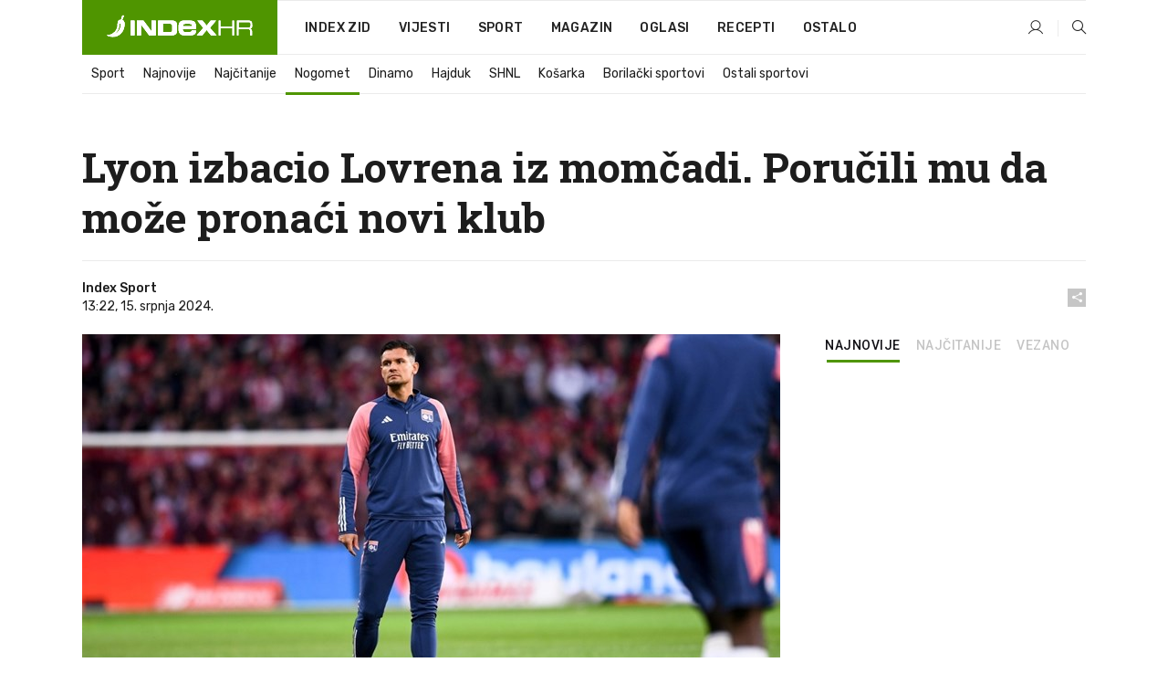

--- FILE ---
content_type: text/html; charset=utf-8
request_url: https://dev2.index.hr/sport/clanak/lyon-izbacio-lovrena-iz-momcadi-porucili-mu-da-moze-pronaci-novi-klub/2582608.aspx?index_ref=clanak_procitaj_jos_d
body_size: 24398
content:


<!DOCTYPE html>
<html lang="hr">
<head>
    <!--detect slow internet connection-->
<script type="text/javascript">
    var IS_SLOW_INTERNET = false;
    var SLOW_INTERNET_THRESHOLD = 5000;//ms
    var slowLoadTimeout = window.setTimeout(function () {
        IS_SLOW_INTERNET = true;
    }, SLOW_INTERNET_THRESHOLD);

    window.addEventListener('load', function () {
        window.clearTimeout(slowLoadTimeout);
    }, false);
</script>

    <meta charset="utf-8" />
    <meta name="viewport" content="width=device-width,height=device-height, initial-scale=1.0">
    <title>Lyon izbacio Lovrena iz momčadi. Poručili mu da može pronaći novi klub - Index.hr</title>
    <!--todo: remove on production-->
    <meta name="description" content="POVRATAK Dejana Lovrena (35) u Lyon nakon 11 godina nije prošao onako kako se bivši hrvatski reprezentativac nadao.">
    <meta property="fb:app_id" content="216060115209819">
    <meta name="robots" content="max-image-preview:large">
    <meta name="referrer" content="no-referrer-when-downgrade">

    <link rel="preload" href="//micro.rubiconproject.com/prebid/dynamic/26072.js" as="script" />
    <link rel="preload" href="https://pagead2.googlesyndication.com/tag/js/gpt.js" as="script" />

     <!--adblock detection-->
<script src="/Scripts/adblockDetect/ads.js"></script>
    

<script>
    window.constants = window.constants || {};
    window.constants.statsServiceHost = 'https://stats.index.hr';
    window.constants.socketsHost = 'https://dev-sockets.index.hr';
    window.constants.chatHost = 'https://dev3.index.hr';
    window.constants.interactiveHost = 'https://dev1.index.hr';
    window.constants.ssoAuthority = 'https://dev-sso.index.hr/';
</script>

    <link rel='preconnect' href='https://fonts.googleapis.com' crossorigin>
    <link href="https://fonts.googleapis.com/css2?family=Roboto+Slab:wght@400;500;700;800&family=Roboto:wght@300;400;500;700;900&family=Rubik:wght@300;400;500;600;700&family=EB+Garamond:wght@600;700;800" rel="preload" as="style">
    <link href="https://fonts.googleapis.com/css2?family=Roboto+Slab:wght@400;500;700;800&family=Roboto:wght@300;400;500;700;900&family=Rubik:wght@300;400;500;600;700&family=EB+Garamond:wght@600;700;800" rel="stylesheet">

    

        <link href="/Content/desktop-bundle.min.css?v=8788f7de-9b85-4e8f-b60f-d579d94194c7" rel="preload" as="style" />
        <link href="/Content/desktop-bundle.min.css?v=8788f7de-9b85-4e8f-b60f-d579d94194c7" rel="stylesheet" />

    <link href="/Scripts/desktop-bundle.min.js?v=8788f7de-9b85-4e8f-b60f-d579d94194c7" rel="preload" as="script" />
    <script src="/Scripts/desktop-bundle.min.js?v=8788f7de-9b85-4e8f-b60f-d579d94194c7"></script>

        <!--recover ads, if adblock detected-->
<!--adpushup recovery-->
<script data-cfasync="false" type="text/javascript">
    if (!accountService.UserHasPremium()) {
        (function (w, d) { var s = d.createElement('script'); s.src = '//delivery.adrecover.com/41144/adRecover.js'; s.type = 'text/javascript'; s.async = true; (d.getElementsByTagName('head')[0] || d.getElementsByTagName('body')[0]).appendChild(s); })(window, document);
    }
</script>


    <script>
        if (accountService.UserHasPremium()) {
            const style = document.createElement('style');
            style.textContent = `
                .js-slot-container,
                .js-slot-loader,
                .reserve-height {
                    display: none !important;
                }
            `;
            document.head.appendChild(style);
        }
    </script>

    
<script>
    !function (e, o, n, i) { if (!e) { e = e || {}, window.permutive = e, e.q = []; var t = function () { return ([1e7] + -1e3 + -4e3 + -8e3 + -1e11).replace(/[018]/g, function (e) { return (e ^ (window.crypto || window.msCrypto).getRandomValues(new Uint8Array(1))[0] & 15 >> e / 4).toString(16) }) }; e.config = i || {}, e.config.apiKey = o, e.config.workspaceId = n, e.config.environment = e.config.environment || "production", (window.crypto || window.msCrypto) && (e.config.viewId = t()); for (var g = ["addon", "identify", "track", "trigger", "query", "segment", "segments", "ready", "on", "once", "user", "consent"], r = 0; r < g.length; r++) { var w = g[r]; e[w] = function (o) { return function () { var n = Array.prototype.slice.call(arguments, 0); e.q.push({ functionName: o, arguments: n }) } }(w) } } }(window.permutive, "cd150efe-ff8f-4596-bfca-1c8765fae796", "b4d7f9ad-9746-4daa-b552-8205ef41f49d", { "consentRequired": true });
    window.googletag = window.googletag || {}, window.googletag.cmd = window.googletag.cmd || [], window.googletag.cmd.push(function () { if (0 === window.googletag.pubads().getTargeting("permutive").length) { var e = window.localStorage.getItem("_pdfps"); window.googletag.pubads().setTargeting("permutive", e ? JSON.parse(e) : []); var o = window.localStorage.getItem("permutive-id"); o && (window.googletag.pubads().setTargeting("puid", o), window.googletag.pubads().setTargeting("ptime", Date.now().toString())), window.permutive.config.viewId && window.googletag.pubads().setTargeting("prmtvvid", window.permutive.config.viewId), window.permutive.config.workspaceId && window.googletag.pubads().setTargeting("prmtvwid", window.permutive.config.workspaceId) } });
    
</script>
<script async src="https://b4d7f9ad-9746-4daa-b552-8205ef41f49d.edge.permutive.app/b4d7f9ad-9746-4daa-b552-8205ef41f49d-web.js"></script>


    

<script type="text/javascript" src="https://dev1.index.hr/js/embed/interactive.min.js"></script>
<script>
    var $inin = $inin || {};

    $inin.config = {
        log: false,
        enabled: false
    }

    var $ininque = $ininque || [];

    var userPPID = accountService.GetUserPPID();

    if (userPPID){
        $inin.setClientUserId(userPPID);
    }

    $inin.enable();
</script>

    <!-- Global site tag (gtag.js) - Google Analytics -->
<script type="didomi/javascript" async src="https://www.googletagmanager.com/gtag/js?id=G-5ZTNWH8GVX"></script>
<script>
    window.dataLayer = window.dataLayer || [];
    function gtag() { dataLayer.push(arguments); }
    gtag('js', new Date());

    gtag('config', 'G-5ZTNWH8GVX');
</script>

        <script src="https://freshatl.azurewebsites.net/js/fresh-atl.js" async></script>

    <script>
        var googletag = googletag || {};
        googletag.cmd = googletag.cmd || [];
    </script>

    
        


<!-- Make sure this is inserted before your GPT tag -->
<script>
    var amazonAdSlots = [];

    amazonAdSlots.push({
        slotID: 'DA_L',
        slotName: '/21703950087/DA_sport_L',
        sizes: [[300, 250]]
    });

    amazonAdSlots.push({
        slotID: 'DA_R',
        slotName: '/21703950087/DA_sport_R',
        sizes: [[300, 250]]
    });

    amazonAdSlots.push({
        slotID: 'DA3',
        slotName: '/21703950087/DA3_sport',
        sizes: [[300, 250], [300, 600]]
    });

    amazonAdSlots.push({
        slotID: 'DA4',
        slotName: '/21703950087/DA4_sport',
        sizes: [[970, 90], [728, 90], [970, 250]]
    });


            amazonAdSlots.push({
                slotID: 'dfp-DIA',
                slotName: '/21703950087/DIA_sport',
                sizes: [[761, 152], [760, 200], [300, 250], [620, 350], [760, 150]]
            });

            amazonAdSlots.push({
                slotID: 'DA4',
                slotName: '/21703950087/DA_long',
                sizes: [[300, 250]]
            });
        </script>



    

<script type="text/javascript">
    window.gdprAppliesGlobally = true; (function () {
        function a(e) {
            if (!window.frames[e]) {
                if (document.body && document.body.firstChild) { var t = document.body; var n = document.createElement("iframe"); n.style.display = "none"; n.name = e; n.title = e; t.insertBefore(n, t.firstChild) }
                else { setTimeout(function () { a(e) }, 5) }
            }
        } function e(n, r, o, c, s) {
            function e(e, t, n, a) { if (typeof n !== "function") { return } if (!window[r]) { window[r] = [] } var i = false; if (s) { i = s(e, t, n) } if (!i) { window[r].push({ command: e, parameter: t, callback: n, version: a }) } } e.stub = true; function t(a) {
                if (!window[n] || window[n].stub !== true) { return } if (!a.data) { return }
                var i = typeof a.data === "string"; var e; try { e = i ? JSON.parse(a.data) : a.data } catch (t) { return } if (e[o]) { var r = e[o]; window[n](r.command, r.parameter, function (e, t) { var n = {}; n[c] = { returnValue: e, success: t, callId: r.callId }; a.source.postMessage(i ? JSON.stringify(n) : n, "*") }, r.version) }
            }
            if (typeof window[n] !== "function") { window[n] = e; if (window.addEventListener) { window.addEventListener("message", t, false) } else { window.attachEvent("onmessage", t) } }
        } e("__tcfapi", "__tcfapiBuffer", "__tcfapiCall", "__tcfapiReturn"); a("__tcfapiLocator"); (function (e) {
            var t = document.createElement("script"); t.id = "spcloader"; t.type = "text/javascript"; t.async = true; t.src = "https://sdk.privacy-center.org/" + e + "/loader.js?target=" + document.location.hostname; t.charset = "utf-8"; var n = document.getElementsByTagName("script")[0]; n.parentNode.insertBefore(t, n)
        })("02757520-ed8b-4c54-8bfd-4a5f5548de98")
    })();</script>


<!--didomi-->
<!--end-->


    <script>
        googletag.cmd.push(function() {
                
    googletag.pubads().setTargeting('rubrika', 'sport');
    googletag.pubads().setTargeting('articleId', '2582608');
    googletag.pubads().setTargeting('Rijeci_iz_naslova', ["lyon","izbacio","lovrena","momčadi","poručili","može","pronaći","novi","klub"]);
    googletag.pubads().setTargeting('chat', 'no');
    googletag.pubads().setTargeting('paragrafX', '3');

    ;


            googletag.pubads().setTargeting('podrubrikaId', ["1638"]);
        

            googletag.pubads().setTargeting('authorId', ["227"]);
        

            googletag.pubads().setTargeting('tagId', ["942","94090","134310"]);
        ;
        });
    </script>

    
<script>
    var mainIndexDomainPath = "https://www.index.hr" + window.location.pathname;

    googletag.cmd.push(function () {
        googletag.pubads().disableInitialLoad();
        googletag.pubads().enableSingleRequest();
        googletag.pubads().collapseEmptyDivs(true);
        googletag.pubads().setTargeting('projekt', 'index');
        googletag.pubads().setTargeting('referer', '');
        googletag.pubads().setTargeting('hostname', 'dev2.index.hr');
        googletag.pubads().setTargeting('ar_1', 'false');
        googletag.pubads().setTargeting('ab_test', '');
        googletag.pubads().setTargeting('prebid', 'demand manager');

        if ('cookieDeprecationLabel' in navigator) {
            navigator.cookieDeprecationLabel.getValue().then((label) => {
                googletag.pubads().setTargeting('TPC', label);
            });
        }
        else {
            googletag.pubads().setTargeting('TPC', 'none');
        }

    });

    googleTagService.AddSlotRenderEndedListener();
</script>
    <script type='text/javascript' src='//static.criteo.net/js/ld/publishertag.js'></script>

    <meta property="og:title" content="Lyon izbacio Lovrena iz mom&#x10D;adi. Poru&#x10D;ili mu da mo&#x17E;e prona&#x107;i novi klub" />
    <meta property="og:description" content="POVRATAK Dejana Lovrena (35) u Lyon nakon 11 godina nije pro&#x161;ao onako kako se biv&#x161;i hrvatski reprezentativac nadao." />
    <meta property="og:image" content="https://ip.index.hr/remote/bucket.index.hr/b/index/c5b3790c-11a4-4828-b2a1-c5705993de8d.jpg?fb_wtrmrk=sport.jpg&amp;width=1200&amp;height=630&amp;mode=crop&amp;format=png" />
    <meta property="og:image:width" content="1200" />
    <meta property="og:image:height" content="630" />

    <meta name="twitter:card" content="summary_large_image">
    <meta name="twitter:site" content="@indexhr">
    <meta name="twitter:title" content="Lyon izbacio Lovrena iz mom&#x10D;adi. Poru&#x10D;ili mu da mo&#x17E;e prona&#x107;i novi klub">
    <meta name="twitter:description" content="POVRATAK Dejana Lovrena (35) u Lyon nakon 11 godina nije pro&#x161;ao onako kako se biv&#x161;i hrvatski reprezentativac nadao.">
    <meta name="twitter:image" content="https://ip.index.hr/remote/bucket.index.hr/b/index/c5b3790c-11a4-4828-b2a1-c5705993de8d.jpg?fb_wtrmrk=sport.jpg&amp;width=1200&amp;height=630&amp;mode=crop&amp;format=png">

    <script type="application/ld&#x2B;json">
        {"@context":"https://schema.org","@type":"WebSite","name":"Index.hr","potentialAction":{"@type":"SearchAction","target":"https://www.index.hr/trazi.aspx?upit={search_term_string}","query-input":"required name=search_term_string"},"url":"https://www.index.hr/"}
    </script>
    <script type="application/ld&#x2B;json">
        {"@context":"https://schema.org","@type":"Organization","name":"Index.hr","sameAs":["https://www.facebook.com/index.hr/","https://twitter.com/indexhr","https://www.youtube.com/channel/UCUp6H4ko32XqnV_6MOPunBA"],"url":"https://www.index.hr/","logo":{"@type":"ImageObject","url":"https://www.index.hr/Content/img/logo/index_logo_112x112.png"}}
    </script>

    <!-- Meta Pixel Code -->
<script>
    !function (f, b, e, v, n, t, s) {
        if (f.fbq) return; n = f.fbq = function () {
            n.callMethod ?
                n.callMethod.apply(n, arguments) : n.queue.push(arguments)
        };
        if (!f._fbq) f._fbq = n; n.push = n; n.loaded = !0; n.version = '2.0';
        n.queue = []; t = b.createElement(e); t.async = !0;
        t.src = v; s = b.getElementsByTagName(e)[0];
        s.parentNode.insertBefore(t, s)
    }(window, document, 'script',
        'https://connect.facebook.net/en_US/fbevents.js');
    fbq('init', '1418122964915670');
    fbq('track', 'PageView');
</script>
<noscript>
    <img height="1" width="1" style="display:none"
         src="https://www.facebook.com/tr?id=1418122964915670&ev=PageView&noscript=1" />
</noscript>
<!-- End Meta Pixel Code -->


    <script src="https://apetite.index.hr/bundles/apetite.js"></script>
    <script>
        var apetite = new AnalyticsPetite({ host: 'https://apetite.index.hr' });
        
                        apetite.setCategory('sport');
                        apetite.setArticleId('a-2582608');

        apetite.collect();
    </script>

    
    <link href="/Content/bootstrap-rating.css" rel="stylesheet" />
    <script async src='https://www.google.com/recaptcha/api.js'></script>

        <link rel="canonical" href="https://dev2.index.hr/sport/clanak/lyon-izbacio-lovrena-iz-momcadi-porucili-mu-da-moze-pronaci-novi-klub/2582608.aspx">
        <link rel="alternate" href="https://dev2.index.hr/mobile/sport/clanak/lyon-izbacio-lovrena-iz-momcadi-porucili-mu-da-moze-pronaci-novi-klub/2582608.aspx">

    <link rel="og:url" href="https://dev2.index.hr/clanak.aspx?id=2582608">


        <link rel="amphtml" href="https://dev2.index.hr/amp/sport/clanak/lyon-izbacio-lovrena-iz-momcadi-porucili-mu-da-moze-pronaci-novi-klub/2582608.aspx">

    <meta property="og:type" content="article" />
    <meta property="og:url" content="https://dev2.index.hr/clanak.aspx?id=2582608">

    <script type="application/ld&#x2B;json">
        {"@context":"https://schema.org","@type":"WebPage","name":"Lyon izbacio Lovrena iz momčadi. Poručili mu da može pronaći novi klub","description":"POVRATAK Dejana Lovrena (35) u Lyon nakon 11 godina nije prošao onako kako se bivši hrvatski reprezentativac nadao.","url":"https://www.index.hr/","publisher":{"@type":"Organization","name":"Index.hr","sameAs":["https://www.facebook.com/index.hr/","https://twitter.com/indexhr","https://www.youtube.com/channel/UCUp6H4ko32XqnV_6MOPunBA"],"url":"https://www.index.hr/","logo":{"@type":"ImageObject","url":"https://www.index.hr/Content/img/logo/index_logo_112x112.png"}}}
    </script>
    <script type="application/ld&#x2B;json">
        {"@context":"https://schema.org","@type":"BreadcrumbList","itemListElement":[{"@type":"ListItem","name":"Index.hr","item":{"@type":"Thing","@id":"https://www.index.hr"},"position":1},{"@type":"ListItem","name":"Sport","item":{"@type":"Thing","@id":"https://www.index.hr/sport"},"position":2},{"@type":"ListItem","name":"Nogomet","item":{"@type":"Thing","@id":"https://www.index.hr/sport/rubrika/nogomet/1638.aspx"},"position":3},{"@type":"ListItem","name":"Lyon izbacio Lovrena iz momčadi. Poručili mu da može pronaći novi klub","item":{"@type":"Thing","@id":"https://www.index.hr/sport/clanak/lyon-izbacio-lovrena-iz-momcadi-porucili-mu-da-moze-pronaci-novi-klub/2582608.aspx"},"position":4}]}
    </script>
    <script type="application/ld&#x2B;json">
        {"@context":"https://schema.org","@type":"NewsArticle","name":"Lyon izbacio Lovrena iz momčadi. Poručili mu da može pronaći novi klub","description":"POVRATAK Dejana Lovrena (35) u Lyon nakon 11 godina nije prošao onako kako se bivši hrvatski reprezentativac nadao.","image":{"@type":"ImageObject","url":"https://ip.index.hr/remote/bucket.index.hr/b/index/c5b3790c-11a4-4828-b2a1-c5705993de8d.jpg","height":655,"width":1200},"mainEntityOfPage":{"@type":"WebPage","name":"Lyon izbacio Lovrena iz momčadi. Poručili mu da može pronaći novi klub","description":"POVRATAK Dejana Lovrena (35) u Lyon nakon 11 godina nije prošao onako kako se bivši hrvatski reprezentativac nadao.","url":"https://www.index.hr/sport/clanak/lyon-izbacio-lovrena-iz-momcadi-porucili-mu-da-moze-pronaci-novi-klub/2582608.aspx","publisher":{"@type":"Organization","name":"Index.hr","sameAs":["https://www.facebook.com/index.hr/","https://twitter.com/indexhr","https://www.youtube.com/channel/UCUp6H4ko32XqnV_6MOPunBA"],"url":"https://www.index.hr/","logo":{"@type":"ImageObject","url":"https://www.index.hr/Content/img/logo/index_logo_112x112.png"}}},"url":"https://www.index.hr/sport/clanak/lyon-izbacio-lovrena-iz-momcadi-porucili-mu-da-moze-pronaci-novi-klub/2582608.aspx","author":{"@type":"Organization","name":"Index.hr","sameAs":["https://www.facebook.com/index.hr/","https://twitter.com/indexhr","https://www.youtube.com/channel/UCUp6H4ko32XqnV_6MOPunBA"],"url":"https://www.index.hr/","logo":{"@type":"ImageObject","url":"https://www.index.hr/Content/img/logo/index_logo_112x112.png"}},"dateModified":"2024-07-15","datePublished":"2024-07-15","headline":"Lyon izbacio Lovrena iz momčadi. Poručili mu da može pronaći novi klub","isAccessibleForFree":true,"keywords":"lyon,lige petice,dejan lovren","publisher":{"@type":"Organization","name":"Index.hr","sameAs":["https://www.facebook.com/index.hr/","https://twitter.com/indexhr","https://www.youtube.com/channel/UCUp6H4ko32XqnV_6MOPunBA"],"url":"https://www.index.hr/","logo":{"@type":"ImageObject","url":"https://www.index.hr/Content/img/logo/index_logo_112x112.png"}},"isPartOf":{"@type":["NewsArticle"],"name":"Index.hr","productID":"CAoiEN-u-SQZulOA8lpEXJtZjRU:index_premium"}}
    </script>

    <script src="https://cdnjs.cloudflare.com/ajax/libs/fingerprintjs2/1.6.1/fingerprint2.min.js"></script>

        <link rel="preload" as="image" imagesrcset="https://ip.index.hr/remote/bucket.index.hr/b/index/c5b3790c-11a4-4828-b2a1-c5705993de8d.jpg?width=765&amp;height=418">

        <script type="text/javascript">
            window._taboola = window._taboola || [];
            _taboola.push({ article: 'auto' });
            !function (e, f, u, i) {
                if (!document.getElementById(i)) {
                    e.async = 1;
                    e.src = u;
                    e.id = i;
                    f.parentNode.insertBefore(e, f);
                }
            }(document.createElement('script'),
                document.getElementsByTagName('script')[0],
                '//cdn.taboola.com/libtrc/indexhr-en/loader.js',
                'tb_loader_script');
            if (window.performance && typeof window.performance.mark == 'function') { window.performance.mark('tbl_ic'); }
        </script>

    <script>
        bridPlayerService.AddKeyValueIntoMacros('rubrika', 'sport');
        bridPlayerService.AddKeyValueIntoMacros('projekt', 'index');
    </script>

</head>
<body>
    <script>
    window.fbAsyncInit = function () {
        FB.init({
            appId: '216060115209819',
            xfbml: true,
            version: 'v19.0'
        });
    };
</script>
<script async defer crossorigin="anonymous" src="https://connect.facebook.net/hr_HR/sdk.js"></script>
    <!--OpenX-->
<iframe src="//u.openx.net/w/1.0/pd?ph=&cb=e1166efe-4f0f-4db2-a16d-c190b90bc0df&gdpr=1&gdpr_consent=2" style="display:none;width:0;height:0;border:0; border:none;"></iframe>

        




    <div class="main-container no-padding main-content-bg">
                

<div class="google-billboard-top">
    <!-- /21703950087/DB1 -->
    <div id='DB1' class="js-slot-container" data-css-class="google-box bottom-margin-60">
        <script>
            googletag.cmd.push(function () {
                googletag.defineSlot('/21703950087/DB1', [[970, 250], [970, 500], [970, 90], [728, 90], [800, 250], [1, 1]], 'DB1').addService(googletag.pubads());

                googletag.display('DB1');
            });
        </script>
    </div>
</div>

    </div>

    


<header class="main-menu-container">
    <div class="float-menu no-height" style="" menu-fix-top>
        <div class="main-container no-height clearfix">
            <div class="main-menu no-height">
                    <h1 class="js-logo logo sport-gradient-bg">
                        <img class="main" src="/Content/img/logo/index_main.svg" alt="index.hr" />
                        <img class="small" src="/Content/img/logo/paprika_logo.svg" alt="index.hr" />
                        <a class="homepage-link" href="/" title="index.hr"> </a>
                    </h1>
                <nav class="menu-holder clearfix" aria-label="Glavna navigacija">
                    <ul>
                        <li>
                            <a class="main-text-hover no-drop" href="/zid"> Index Zid</a>
                        </li>

                        <li>
                            <a class="vijesti-text-hover" href="/vijesti">
                                Vijesti
                            </a>
                        </li>
                        <li>
                            <a class="sport-text-hover" href="/sport">
                                Sport
                            </a>
                        </li>
                        <li class="menu-drop">
                            <span class="expandable magazin-text-hover">Magazin</span>
                            <ul class="dropdown-content display-none">
                                <li class="magazin-bg-hover">
                                    <a href="/magazin">
                                        Magazin
                                    </a>
                                </li>
                                <li class="shopping-bg-gradient-hover">
                                    <a href="/shopping">
                                        Shopping
                                    </a>
                                </li>
                                <li class="ljubimci-bg-hover">
                                    <a href="/ljubimci">
                                        Ljubimci
                                    </a>
                                </li>
                                <li class="food-bg-hover">
                                    <a href="/food">
                                        Food
                                    </a>
                                </li>
                                <li class="mame-bg-hover">
                                    <a href="/mame">
                                        Mame
                                    </a>
                                </li>
                                <li class="auto-bg-gradient-hover">
                                    <a href="/auto">
                                        Auto
                                    </a>
                                </li>
                                <li class="fit-bg-hover">
                                    <a href="/fit">
                                        Fit
                                    </a>
                                </li>
                                <li class="chill-bg-hover">
                                    <a href="/chill">
                                        Chill
                                    </a>
                                </li>
                                <li class="horoskop-bg-hover">
                                    <a href="/horoskop">
                                        Horoskop
                                    </a>
                                </li>
                            </ul>
                        </li>
                        <li>
                            <a class="oglasi-text-hover" href="https://www.index.hr/oglasi">
                                Oglasi
                            </a>
                        </li>
                        <li>
                            <a class="recepti-text-hover" href="https://recepti.index.hr">
                                Recepti
                            </a>
                        </li>
                        <li class="menu-drop">
                            <span class="expandable">Ostalo</span>
                            <ul class="dropdown-content ostalo display-none">
                                <li class="main-bg-hover">
                                    <a href="https://jobs.index.hr/">
                                        Zaposli se na Indexu
                                    </a>
                                </li>
                                <li class="lajkhr-bg-hover">
                                    <a href="https://www.index.hr/lajk/">
                                        Lajk.hr
                                    </a>
                                </li>
                                <li class="vjezbe-bg-hover">
                                    <a href="https://vjezbe.index.hr">
                                        Vježbe
                                    </a>
                                </li>
                                <li class="main-bg-hover">
                                    <a href="/info/tecaj">
                                        Tečaj
                                    </a>
                                </li>
                                <li class="main-bg-hover">
                                    <a href="/info/tv">
                                        TV program
                                    </a>
                                </li>
                                <li class="main-bg-hover">
                                    <a href="/info/kino">
                                        Kino
                                    </a>
                                </li>
                                <li class="main-bg-hover">
                                    <a href="/info/vrijeme">
                                        Vrijeme
                                    </a>
                                </li>
                                <li class="kalendar-bg-hover">
                                    <a href="/kalendar">
                                        Kalendar
                                    </a>
                                </li>
                            </ul>
                        </li>
                    </ul>
                    <ul class="right-part">
                        <li id="login-menu" class="menu-drop">
                            


<div id="menu-login"
     v-scope
     v-cloak
     @mounted="onLoad">
    <div v-if="userInfo !== null && userInfo.IsLoggedIn === true">
        <div class="user-menu expandable no-padding">
            <div v-if="userInfo.ProfileImage === null" class="initials-holder separator center-aligner">
                <div class="initials center-aligner">
                    {{userInfo.Initials}}
                </div>
                <div class="user-firstname">
                    {{userInfo.FirstName}}
                </div>
            </div>

            <div v-if="userInfo.ProfileImage !== null" class="avatar separator center-aligner">
                <img :src="'https://ip.index.hr/remote/bucket.index.hr/b/index/' + userInfo.ProfileImage + '?width=20&height=20&mode=crop'" />
                <div class="user-firstname">
                    {{userInfo.FirstName}}
                </div>
            </div>
        </div>
        <ul class="dropdown-content display-none">
            <li class="main-bg-hover">
                <a href="/profil">Moj profil</a>
            </li>
            <li class="main-bg-hover">
                <a :href="'https://dev-sso.index.hr/' + 'account/dashboard?redirect_hint=' + 'https%3A%2F%2Fdev2.index.hr%2Fsport%2Fclanak%2Flyon-izbacio-lovrena-iz-momcadi-porucili-mu-da-moze-pronaci-novi-klub%2F2582608.aspx%3Findex_ref%3Dclanak_procitaj_jos_d'">Upravljanje računom</a>
            </li>
            <li class="main-bg-hover">
                <a @click="logout">Odjavite se</a>
            </li>
        </ul>
    </div>

    <div v-if="userInfo === null || userInfo.IsLoggedIn === false" @click="login" class="user-menu no-padding">
        <div class="login-btn separator">
            <i class="index-user-alt"></i>
        </div>
    </div>
</div>

<script>
    PetiteVue.createApp({
        userInfo: {},
        onLoad() {
            var self = this;

            var userInfoCookie = accountService.GetUserInfo();

            var userHasPremium = accountService.UserHasPremium();
            googleEventService.CreateCustomEventGA4("user_data", "has_premium", userHasPremium);

            if (userInfoCookie != null) {
                if (userInfoCookie.HasPremium === undefined) {
                    accountService.DeleteMetaCookie();

                    accountService.CreateMetaCookie()
                    .then(function (response) {
                        self.userInfo = accountService.GetUserInfo();
                    });
                }
                else if (userInfoCookie.IsLoggedIn === true) {
                    userApiService.getPremiumStatus()
                    .then(function (response) {
                        if (response.data.HasPremium != userInfoCookie.HasPremium) {
                            accountService.DeleteMetaCookie();

                            accountService.CreateMetaCookie()
                            .then(function (response) {
                                self.userInfo = accountService.GetUserInfo();
                            });
                        }
                    });
                }
                else {
                    self.userInfo = accountService.GetUserInfo();
                }
            }
            else {
                accountService.CreateMetaCookie()
                .then(function (response) {
                    self.userInfo = accountService.GetUserInfo();
                });
            }
        },
        login() {
            globalDirectives.ShowLoginPopup()
        },
        logout() {
            accountService.Logout('/profil/odjava')
        }
    }).mount("#menu-login");
</script>

                        </li>
                        <li>
                            <a href="/trazi.aspx" class="menu-icon btn-open-search"><i class="index-magnifier"></i></a>
                        </li>
                    </ul>
                </nav>
            </div>
        </div>
    </div>

        


    <div class="sub-menu-container main-container">
        <div class="sub-menu-holder scroll-menu-arrows-holder" data-animate-width="200">
            <ul class="sub-menu scroll-menu clearfix">
                    <li class="sub-menu-item scroll-menu-item sport-border-bottom ">
                        <a class="" href="/sport">Sport</a>
                    </li>
                    <li class="sub-menu-item scroll-menu-item sport-border-bottom ">
                        <a class="" href="/najnovije?kategorija=150">Najnovije</a>
                    </li>
                    <li class="sub-menu-item scroll-menu-item sport-border-bottom ">
                        <a class="" href="/najcitanije?kategorija=150">Naj&#x10D;itanije</a>
                    </li>
                    <li class="sub-menu-item scroll-menu-item sport-border-bottom active">
                        <a class="" href="/sport/rubrika/nogomet/1638.aspx">Nogomet</a>
                    </li>
                    <li class="sub-menu-item scroll-menu-item sport-border-bottom ">
                        <a class="" href="/sport/rubrika/dinamo/5239.aspx">Dinamo</a>
                    </li>
                    <li class="sub-menu-item scroll-menu-item sport-border-bottom ">
                        <a class="" href="/sport/rubrika/hajduk/5240.aspx">Hajduk</a>
                    </li>
                    <li class="sub-menu-item scroll-menu-item sport-border-bottom ">
                        <a class="" href="/sport/rubrika/shnl/5204.aspx">SHNL</a>
                    </li>
                    <li class="sub-menu-item scroll-menu-item sport-border-bottom ">
                        <a class="" href="/sport/rubrika/kosarka/1639.aspx">Ko&#x161;arka</a>
                    </li>
                    <li class="sub-menu-item scroll-menu-item sport-border-bottom ">
                        <a class="" href="/sport/rubrika/borilacki-sportovi/1662.aspx">Borila&#x10D;ki sportovi</a>
                    </li>
                    <li class="sub-menu-item scroll-menu-item sport-border-bottom ">
                        <a class="" href="/sport/rubrika/ostali-sportovi/1641.aspx">Ostali sportovi</a>
                    </li>
            </ul>
            <div class="scroll-menu-arrows display-none">
                <div class="navigation-arrow left-arrow disabled sport-text-hover"><i class="index-arrow-left"></i></div>
                <div class="navigation-arrow right-arrow disabled sport-text-hover"><i class="index-arrow-right"></i></div>
            </div>
        </div>
    </div>

</header>


        <div class="dfp-left-column">
            

<!-- /21703950087/D_sky_L -->
<div id='D_sky_L' class="js-slot-container" data-css-class="google-box">
    <script>
        googletag.cmd.push(function () {
            googletag.defineSlot('/21703950087/D_sky_L', [[300, 600], [160, 600]], 'D_sky_L').addService(googletag.pubads());
            googletag.display('D_sky_L');
        });
    </script>
</div>
        </div>

    <main>
        







    


<div class="js-slot-container" data-has-close-btn="true">
    <div class="js-slot-close-btn dfp-close-btn dfp-close-btn-fixed display-none">
        <div class="close-btn-creative">
            <i class="index-close"></i>
        </div>
    </div>

    <!-- /21703950087/D_sticky -->
    <div id='D_sticky' class="js-slot-holder" data-css-class="google-box bottom-sticky">
        <script>
            googletag.cmd.push(function () {
                googletag.defineSlot('/21703950087/D_sticky_all', [[1200, 150], [728, 90], [970, 250], [970, 90], [1, 1]], 'D_sticky').addService(googletag.pubads());

                googletag.display('D_sticky');
            });
        </script>
    </div>
</div>



<style>
    .main-container {
        max-width: 1140px;
    }

    .dfp-left-column {
        margin-right: 570px;
    }

    .dfp-right-column {
        margin-left: 570px;
    }
</style>

<article class="article-container"  data-breakrows="3" data-author="[227]">
    <div class="article-header-code">
        
    </div>

    <div class="article-holder main-container main-content-bg ">






        <header class="article-title-holder">
            


<h1 class="sport-text-parsed title js-main-title">
    Lyon izbacio Lovrena iz momčadi. Poručili mu da može pronaći novi klub
</h1>

<div class="article-info flex">
    <div class="author-holder flex">

        <div class="flex-1">
                <div class="author-name flex">
                    Index Sport

                </div>

            <div>
                13:22, 15. srpnja 2024.
            </div>
        </div>
    </div>
    <div class="social-holder flex">
        <div class="other"><i class="index-share"></i></div>
        


<div class="share-buttons-holder display-none clearfix">
    <div class="facebook-bg share-button" share-button data-share-action="facebook" data-article-id="2582608" data-facebook-url="https://dev2.index.hr/clanak.aspx?id=2582608">
        <i class="index-facebook"></i>
    </div>

    <script type="text/javascript" async src="https://platform.twitter.com/widgets.js"></script>
    <a class="share-button x-bg" share-button data-share-action="twitter" data-article-id="2582608" href="https://twitter.com/intent/tweet?url=https://dev2.index.hr/clanak.aspx?id=2582608&via=indexhr&text=Lyon izbacio Lovrena iz mom&#x10D;adi. Poru&#x10D;ili mu da mo&#x17E;e prona&#x107;i novi klub&size=large">
        <i class="index-x"></i>
    </a>

    <script type="text/javascript" async defer src="//assets.pinterest.com/js/pinit.js"></script>

    <a class="share-button pinterest-bg pin-it-button" share-button data-share-action="pinterest" data-article-id="2582608" href="http://pinterest.com/pin/create/button/?url=https://dev2.index.hr/clanak.aspx?id=2582608&media=https://ip.index.hr/remote/bucket.index.hr/b/index/c5b3790c-11a4-4828-b2a1-c5705993de8d.jpg&description=Lyon izbacio Lovrena iz mom&#x10D;adi. Poru&#x10D;ili mu da mo&#x17E;e prona&#x107;i novi klub" data-pin-custom="true">
        <i class="index-pinterest"></i>
    </a>

    <a class="share-button gplus-bg" share-button data-share-action="gplus" data-article-id="2582608" href="https://plus.google.com/share?url=https://dev2.index.hr/clanak.aspx?id=2582608" onclick="javascript:window.open(this.href,'', 'menubar=no,toolbar=no,resizable=yes,scrollbars=yes,height=600,width=400');return false;">
        <i class="index-gplus"></i>
    </a>

    <a class="share-button linkedin-bg" share-button data-share-action="linkedin" data-article-id="2582608" href="https://www.linkedin.com/shareArticle?mini=true&url=https://dev2.index.hr/clanak.aspx?id=2582608&title=Lyon izbacio Lovrena iz mom&#x10D;adi. Poru&#x10D;ili mu da mo&#x17E;e prona&#x107;i novi klub&summary=POVRATAK Dejana Lovrena (35) u Lyon nakon 11 godina nije pro&#x161;ao onako kako se biv&#x161;i hrvatski reprezentativac nadao.&source=Index.hr" onclick="javascript:window.open(this.href,'', 'menubar=no,toolbar=no,resizable=yes,scrollbars=yes,height=400,width=600');return false;">
        <i class="index-linkedIn"></i>
    </a>

    <a class="share-button mail-bg" share-button data-share-action="mail" data-article-id="2582608" href="mailto:?subject=Lyon izbacio Lovrena iz mom&#x10D;adi. Poru&#x10D;ili mu da mo&#x17E;e prona&#x107;i novi klub&body=https%3A%2F%2Fdev2.index.hr%2Fclanak.aspx%3Fid%3D2582608" target="_blank">
        <i class="index-mail"></i>
    </a>

    <div class="share-button btn-close">
        <i class="index-close"></i>
    </div>
</div>
    </div>
</div>


        </header>

        <div class="top-part flex">
            <div class="left-part">
                        

<figure class="img-container">
        <div class="img-holder" style="padding-bottom: 54.64%;">
            <img class="img-responsive" src="https://ip.index.hr/remote/bucket.index.hr/b/index/c5b3790c-11a4-4828-b2a1-c5705993de8d.jpg?width=765&amp;height=418" alt="Lyon izbacio Lovrena iz mom&#x10D;adi. Poru&#x10D;ili mu da mo&#x17E;e prona&#x107;i novi klub" />
        </div>

        <figcaption class="main-img-desc clearfix">
            <span></span>
                <span class="credits">Foto: Profimedia</span>
        </figcaption>
</figure>

                <div class="content-holder">

                    <div class="text-holder">
                            

<section class="text sport-link-underline js-smartocto" aria-label="Tekst članka">
    <p>POVRATAK Dejana Lovrena (35) u Lyon nakon 11 godina nije prošao onako kako se bivši hrvatski reprezentativac nadao. Francuski L'Equipe piše kako su se sportski direktor kluba David Friio i trener Pierre Sage odlučili zahvaliti igračima na koje ne računaju za iduću sezone. Ugledni francuski list piše da su to Dejan Lovren, Sinaly Diomandé, Paul Akouokou, Amin Sarr i Florent Sanchez, koji neće otići s ostatkom ekipe na pripreme u Austriju. </p>

<div class="js-slot-container reserve-height-with-disclaimer" data-css-class="dfp-inarticle" data-disclaimer="true" data-css-remove-after-render="reserve-height-with-disclaimer">
        <div class="js-slot-loader main-loader center-aligner">
            <div class="loader-animation"><div></div><div></div><div></div><div></div></div>
        </div>

    <span class="js-slot-disclaimer ad-unit-text display-none">
        Tekst se nastavlja ispod oglasa
    </span>

    <div class="flex no-margin double">
        <!-- /21703950087/DA_L -->
        <div id="DA_L" class="no-margin">
            <script>
                googletag.cmd.push(function () {
                    var slot = googletag.defineSlot('/21703950087/DA_L', [[320, 180], [300, 170], [250, 250], [200, 200], [320, 100], [300, 250], [300, 100], [300, 50], [1, 1]], 'DA_L').addService(googletag.pubads());

                    if ('True' == 'True') {
                        slot.setCollapseEmptyDiv(true, false);
                    }

                    googletag.display('DA_L');
                });
            </script>
        </div>

        <!-- /21703950087/DA_R -->
        <div id="DA_R" class="no-margin">
            <script>
                googletag.cmd.push(function () {
                    var slot = googletag.defineSlot('/21703950087/DA_R', [[320, 180], [300, 170], [250, 250], [200, 200], [320, 100], [300, 250], [300, 100], [300, 50], [1, 1]], 'DA_R').addService(googletag.pubads());

                    if ('True' == 'True') {
                        slot.setCollapseEmptyDiv(true, false);
                    }

                    googletag.display('DA_R');
                });
            </script>
        </div>
    </div>
</div>


<h3>Lovren je višak u momčadi</h3>

<p>Lyon je pripreme započeo u subotu pobjedom od 7:0 protiv niželigaša Chassieu-Décinesa, a trener Sage je novinarima nakon utakmice rekao da će se morati riješiti nekih igrača na koje ne računa. Tako da je navedenim igračima rečeno da imaju slobodne ruke da pronađu nove destinacije gdje će nastaviti karijeru.</p>

<p>Podsjetimo, nakon odlaska iz Dinama 2010., upravo je Lyon Lovrenu bio prvi europski klub, nakon kojeg je još igrao u Southamptonu, Liverpoolu i Zenitu. U siječnju prošle godine vratio se u Lyon, a sad je i ta priča završena.&nbsp;</p>

</section>


                        

<div class="article-report-container ">
    <div class="article-report-trigger" data-article-id="2582608">
        <div class="bullet-send-report-icon">
            <i class="index-send"></i>
        </div>
        Znate li nešto više o temi ili želite prijaviti grešku u tekstu? Kliknite <strong>ovdje</strong>.
        </div>
    <div class="popup-holder report-holder display-none">
        <div class="loading-container">
            <span class="img-helper"></span>
            <img src="/Content/img/loader_40px.gif" />
        </div>
    </div>
</div>

                        

<div class="article-call-to-action js-article-call-to-action">
    <div class="subtitle flex text-uppercase sport-text">
        <div class="flex first-part">
            <div class="subtitle__logo js-article-call-to-action-logo">Ovo je <i class="index-logo"></i>.</div>
            <div class="subtitle__nation js-article-call-to-action-nation">Homepage nacije.</div>
        </div>
        <div class="subtitle__visitors js-article-call-to-action-visitors" data-text="0 čitatelja danas."></div>
    </div>
    <div class="bullets">
        <div class="bullet-send-report-icon">
            <i class="index-send"></i>
        </div>
        Imate važnu priču? Javite se na <strong>desk@index.hr</strong> ili klikom <strong><a class="sport-text-hover" href="/posaljite-pricu?index_ref=article_vazna_prica">ovdje</a></strong>. Atraktivne fotografije i videe plaćamo.
    </div>
    <div class="bullets">
        <div class="bullet-send-report-icon">
            <i class="index-send"></i>
        </div>
        Želite raditi na Indexu? Prijavite se <strong><a class="sport-text-hover" href="https://jobs.index.hr?index_ref=article_index_jobs" target="_blank">ovdje</a></strong>.
    </div>
</div>

                        






                        


<div class="reactions-container clearfix">
    <div class="social-holder social-bottom flex">
        <div class="other"><i class="index-share"></i></div>
        


<div class="share-buttons-holder display-none clearfix">
    <div class="facebook-bg share-button" share-button data-share-action="facebook" data-article-id="2582608" data-facebook-url="https://dev2.index.hr/clanak.aspx?id=2582608">
        <i class="index-facebook"></i>
    </div>

    <script type="text/javascript" async src="https://platform.twitter.com/widgets.js"></script>
    <a class="share-button x-bg" share-button data-share-action="twitter" data-article-id="2582608" href="https://twitter.com/intent/tweet?url=https://dev2.index.hr/clanak.aspx?id=2582608&via=indexhr&text=Lyon izbacio Lovrena iz mom&#x10D;adi. Poru&#x10D;ili mu da mo&#x17E;e prona&#x107;i novi klub&size=large">
        <i class="index-x"></i>
    </a>

    <script type="text/javascript" async defer src="//assets.pinterest.com/js/pinit.js"></script>

    <a class="share-button pinterest-bg pin-it-button" share-button data-share-action="pinterest" data-article-id="2582608" href="http://pinterest.com/pin/create/button/?url=https://dev2.index.hr/clanak.aspx?id=2582608&media=https://ip.index.hr/remote/bucket.index.hr/b/index/c5b3790c-11a4-4828-b2a1-c5705993de8d.jpg&description=Lyon izbacio Lovrena iz mom&#x10D;adi. Poru&#x10D;ili mu da mo&#x17E;e prona&#x107;i novi klub" data-pin-custom="true">
        <i class="index-pinterest"></i>
    </a>

    <a class="share-button gplus-bg" share-button data-share-action="gplus" data-article-id="2582608" href="https://plus.google.com/share?url=https://dev2.index.hr/clanak.aspx?id=2582608" onclick="javascript:window.open(this.href,'', 'menubar=no,toolbar=no,resizable=yes,scrollbars=yes,height=600,width=400');return false;">
        <i class="index-gplus"></i>
    </a>

    <a class="share-button linkedin-bg" share-button data-share-action="linkedin" data-article-id="2582608" href="https://www.linkedin.com/shareArticle?mini=true&url=https://dev2.index.hr/clanak.aspx?id=2582608&title=Lyon izbacio Lovrena iz mom&#x10D;adi. Poru&#x10D;ili mu da mo&#x17E;e prona&#x107;i novi klub&summary=POVRATAK Dejana Lovrena (35) u Lyon nakon 11 godina nije pro&#x161;ao onako kako se biv&#x161;i hrvatski reprezentativac nadao.&source=Index.hr" onclick="javascript:window.open(this.href,'', 'menubar=no,toolbar=no,resizable=yes,scrollbars=yes,height=400,width=600');return false;">
        <i class="index-linkedIn"></i>
    </a>

    <a class="share-button mail-bg" share-button data-share-action="mail" data-article-id="2582608" href="mailto:?subject=Lyon izbacio Lovrena iz mom&#x10D;adi. Poru&#x10D;ili mu da mo&#x17E;e prona&#x107;i novi klub&body=https%3A%2F%2Fdev2.index.hr%2Fclanak.aspx%3Fid%3D2582608" target="_blank">
        <i class="index-mail"></i>
    </a>

    <div class="share-button btn-close">
        <i class="index-close"></i>
    </div>
</div>
    </div>
</div>

                            


<nav class="tags-holder" aria-label="Tagovi">
		<a href="/tag/942/lyon.aspx"
		   class="sport-bg-hover tag-item ">
			<span class="sport-text hashtag">#</span>lyon
		</a>
		<a href="/tag/94090/lige-petice.aspx"
		   class="sport-bg-hover tag-item ">
			<span class="sport-text hashtag">#</span>lige petice
		</a>
		<a href="/tag/134310/dejan-lovren.aspx"
		   class="sport-bg-hover tag-item ">
			<span class="sport-text hashtag">#</span>dejan lovren
		</a>

</nav>
                    </div>
                </div>
            </div>
            <aside class="right-part direction-column flex" aria-label="Najnoviji članci">
                <div>
                        

<!-- /21703950087/Box1 -->
<div id='Box1' class="js-slot-container" data-css-class="google-box bottom-margin-50">
    <script>
        googletag.cmd.push(function () {
            googletag.defineSlot('/21703950087/Box1', [[300, 170], [250, 250], [200, 200], [160, 600], [300, 250], [300, 100], [300, 600], [300, 50], [1, 1], 'fluid'], 'Box1').addService(googletag.pubads());

            googletag.display('Box1');
        });
    </script>
</div>



                    

<div class="timeline-side">
    <ul class="nav timeline-tab" timeline-tab role="tablist" data-category="sport" data-category-id="150">
        <li role="presentation" class="active latest"><a href="#tab-content-latest" aria-controls="tab-content-latest" role="tab" data-toggle="tab"> Najnovije</a></li>
        <li role="presentation" class="most-read"><a href="#tab-content-most-read" aria-controls="tab-content-most-read" role="tab" data-toggle="tab"> Najčitanije</a></li>
        <li role="presentation" class="related"><a href="#tab-content-related" data-id="tab-content-related" aria-controls="tab-content-related" role="tab" data-toggle="tab"> Vezano</a></li>
        <hr class="sport-bg" />
    </ul>
    <div class="tab-content">
        <div role="tabpanel" class="tab-pane active" id="tab-content-latest">
            



        </div>
        <div role="tabpanel" class="tab-pane" id="tab-content-most-read">
            



        </div>
        <div role="tabpanel" class="tab-pane" id="tab-content-related">
            <img class="loading-img" src="/Content/img/loader_40px.gif" />
        </div>
    </div>
</div>


                    <div class="separator-45"></div>
                </div>

                    <div class="bottom-part">
                        <div class="first-box">
                            <div class="sticky">
                                

<!-- /21703950087/Box2 -->
<div id='Box2' class="js-slot-container" data-css-class="google-box">
    <script>
        googletag.cmd.push(function () {
            googletag.defineSlot('/21703950087/Box2', [[300, 250], [300, 600], [160, 600], [300, 200], [1, 1]], 'Box2').addService(googletag.pubads());

            googletag.display('Box2');
        });
    </script>
</div>

                            </div>
                        </div>

                    </div>
            </aside>
        </div>
    </div>

    <section class="article-read-more-container main-content-bg main-container" aria-hidden="true">
        <div class="article-read-more-holder main-content-bg">
                

<div id="personalized-article-1" class="bottom-border" aria-hidden="true"
     v-scope
     v-cloak
     @mounted="onLoad">

    <div v-if="isContentPersonalized">
        <div v-if="!isLoaded" class="main-loader center-aligner transparent" style="min-height: 285px;">
            <div>
                <div class="loader-animation"><div></div><div></div><div></div><div></div></div>
                <div class="loading-text">
                    Tražimo sadržaj koji<br />
                    bi Vas mogao zanimati
                </div>
            </div>
        </div>
        <div v-else>
            <h2 class="main-title">Izdvojeno</h2>

            <div class="sport slider">
                <div class="read-more-slider swiper">
                    <div class="swiper-wrapper">
                        <article v-for="article in articles" class="swiper-slide slider-item" :data-item-id="article.id">
                            <a :class="article.rootCategorySlug + '-text-hover scale-img-hover'" :href="'/' + article.rootCategorySlug + '/clanak/' + article.slug + '/' + article.id + '.aspx?index_ref=clanak_izdvojeno_d_' + article.rootCategorySlug">
                                <div class="img-holder">
                                    <img loading="lazy" :src="'https://ip.index.hr/remote/bucket.index.hr/b/index/' + article.mainImage + '?width=270&height=185&mode=crop&anchor=topcenter&scale=both'" :alt="article.MetaTitle" />
                                    <div v-if="article.icon" class="article-icon">
                                        <i :class="'index-' + article.icon"></i>
                                        <div :class="'icon-bg ' + article.rootCategorySlug + '-bg'"></div>
                                    </div>

                                    <div v-if="article.sponsored" class="spon-text">
                                        <span v-if="article.sponsoredDescription">{{article.sponsoredDescription}}</span>
                                        <span v-else>Oglas</span>
                                    </div>
                                </div>
                                <h3 v-html="article.htmlParsedTitle" class="title"></h3>
                            </a>
                        </article>
                    </div>
                </div>

                <div class="slider-navigation sport-text">
                    <div class="slider-prev main-content-bg sport-bg-hover"><i class="index-arrow-left"></i></div>
                    <div class="slider-next main-content-bg sport-bg-hover"><i class="index-arrow-right"></i></div>
                </div>
            </div>
        </div>
    </div>
    <div v-else>
        

    <h2 class="main-title">Pro&#x10D;itajte jo&#x161;</h2>

<div class="sport slider">
    <div class="read-more-slider swiper">
        <div class="swiper-wrapper">
                <article class="swiper-slide slider-item">
                    <a class="vijesti-text-hover scale-img-hover" href="/vijesti/clanak/video-zadnji-vlak-za-fiskalizaciju-20-izbjegnite-kazne-dok-jos-mozete/2746078.aspx?index_ref=clanak_procitaj_jos_d">
                        <div class="img-holder">
                            <img loading="lazy" src="https://ip.index.hr/remote/bucket.index.hr/b/index/abcbc807-2ffe-4b94-b6e5-56eb911c12b7.jpg?width=270&height=185&mode=crop&anchor=topcenter&scale=both" alt="VIDEO: Zadnji vlak za Fiskalizaciju 2.0 - izbjegnite kazne dok jo&#x161; mo&#x17E;ete"/>

                        </div>
                        <h3 class="title"><span class='title-parsed-text'>VIDEO</span> : Zadnji vlak za Fiskalizaciju 2.0 - izbjegnite kazne dok još možete</h3>
                    </a>
                </article>
                <article class="swiper-slide slider-item">
                    <a class="magazin-text-hover scale-img-hover" href="/magazin/clanak/sve-za-imunitet-u-tvojoj-ljekarni-do-80-poklon/2749063.aspx?index_ref=clanak_procitaj_jos_d">
                        <div class="img-holder">
                            <img loading="lazy" src="https://ip.index.hr/remote/bucket.index.hr/b/index/f91ea16c-a96f-4b0b-920f-cfa754693403.png?width=270&height=185&mode=crop&anchor=topcenter&scale=both" alt="Sve za imunitet u Tvojoj Ljekarni do -80% &#x2B; POKLON"/>

                                <div class="spon-text">
                                    OGLAS
                                </div>
                        </div>
                        <h3 class="title">Sve za imunitet u Tvojoj Ljekarni do -80% + POKLON</h3>
                    </a>
                </article>

                <div class="swiper-slide slider-item">
                    <a class="sport-text-hover scale-img-hover" href="/sport/clanak/hr-transferi-rijeka-dobila-rekordnu-ponudu-za-fruka-jagusic-prihvatio-transfer/2748943.aspx?index_ref=clanak_procitaj_jos_d">
                        <div class="img-holder">
                            <img loading="lazy" src="https://ip.index.hr/remote/bucket.index.hr/b/index/8dade2be-39a1-4b8d-a876-e765dbc6591a.png?width=270&height=185&mode=crop&anchor=topcenter&scale=both" alt="HR transferi: Rijeka dobila rekordnu ponudu za Fruka. Jagu&#x161;i&#x107; prihvatio transfer?"/>

                        </div>
                        <h3 class="title">HR transferi: Rijeka dobila rekordnu ponudu za Fruka. Jagušić prihvatio transfer?</h3>
                    </a>
                </div>
                <div class="swiper-slide slider-item">
                    <a class="sport-text-hover scale-img-hover" href="/sport/clanak/top-transferi-barcelona-vratila-zvijezdu-united-potvrdio-veliki-posao/2749330.aspx?index_ref=clanak_procitaj_jos_d">
                        <div class="img-holder">
                            <img loading="lazy" src="https://ip.index.hr/remote/bucket.index.hr/b/index/cf5dc7fa-2189-4633-8f0b-acd450bfa944.jpg?width=270&height=185&mode=crop&anchor=topcenter&scale=both" alt="Top transferi: Barcelona vratila zvijezdu, United potvrdio veliki posao"/>

                        </div>
                        <h3 class="title">Top transferi: Barcelona vratila zvijezdu, United potvrdio veliki posao</h3>
                    </a>
                </div>
                <div class="swiper-slide slider-item">
                    <a class="sport-text-hover scale-img-hover" href="/sport/clanak/zestoko-priopcenje-boysa-nakon-tucnjave-s-delijama-ovakve-stvari-necemo-tolerirati/2749661.aspx?index_ref=clanak_procitaj_jos_d">
                        <div class="img-holder">
                            <img loading="lazy" src="https://ip.index.hr/remote/bucket.index.hr/b/index/18969b45-d7ad-46e3-ab10-be7e28167011.jpg?width=270&height=185&mode=crop&anchor=topcenter&scale=both" alt="&#x17D;estoko priop&#x107;enje Boysa nakon tu&#x10D;njave s Delijama: Ovakve stvari ne&#x107;emo tolerirati"/>

                        </div>
                        <h3 class="title">Žestoko priopćenje Boysa nakon tučnjave s Delijama: Ovakve stvari nećemo tolerirati</h3>
                    </a>
                </div>
                <div class="swiper-slide slider-item">
                    <a class="sport-text-hover scale-img-hover" href="/sport/clanak/godinama-je-bio-nezamjenjivi-dalicev-as-sad-je-postao-veliki-problem/2749645.aspx?index_ref=clanak_procitaj_jos_d">
                        <div class="img-holder">
                            <img loading="lazy" src="https://ip.index.hr/remote/bucket.index.hr/b/index/aedb365e-887d-448d-95b8-fab2535fac77.jpg?width=270&height=185&mode=crop&anchor=topcenter&scale=both" alt="Godinama je bio nezamjenjivi Dali&#x107;ev as. Sad je postao veliki problem"/>

                        </div>
                        <h3 class="title">Godinama je bio nezamjenjivi Dalićev as. Sad je postao veliki problem</h3>
                    </a>
                </div>
                <div class="swiper-slide slider-item">
                    <a class="sport-text-hover scale-img-hover" href="/sport/clanak/sapit-srbima-je-krivo-stavljena-zastava-kraj-imena-nastao-je-skandal/2749591.aspx?index_ref=clanak_procitaj_jos_d">
                        <div class="img-holder">
                            <img loading="lazy" src="https://ip.index.hr/remote/bucket.index.hr/b/index/4901a9a1-6a27-41f0-92c5-049a210723bb.png?width=270&height=185&mode=crop&anchor=topcenter&scale=both" alt="&#x160;apit: Srbima je krivo stavljena zastava kraj imena. Nastao je skandal"/>

                        </div>
                        <h3 class="title">Šapit: Srbima je krivo stavljena zastava kraj imena. Nastao je skandal</h3>
                    </a>
                </div>
                <div class="swiper-slide slider-item">
                    <a class="sport-text-hover scale-img-hover" href="/sport/clanak/hrvatska-uvjerljivo-pobijedila-gruziju-i-osigurala-drugi-krug-europskog-prvenstva/2749423.aspx?index_ref=clanak_procitaj_jos_d">
                        <div class="img-holder">
                            <img loading="lazy" src="https://ip.index.hr/remote/bucket.index.hr/b/index/db8e2015-28c7-447e-a5d1-f558e0b88a96.png?width=270&height=185&mode=crop&anchor=topcenter&scale=both" alt="Hrvatska uvjerljivo pobijedila Gruziju i osigurala drugi krug Europskog prvenstva"/>

                        </div>
                        <h3 class="title">Hrvatska uvjerljivo pobijedila Gruziju i osigurala drugi krug Europskog prvenstva</h3>
                    </a>
                </div>
                <div class="swiper-slide slider-item">
                    <a class="sport-text-hover scale-img-hover" href="/sport/clanak/ljutic-zavrsila-izvan-top-20-slavlje-nevjerojatne-shiffrin-u-flachauu/2749692.aspx?index_ref=clanak_procitaj_jos_d">
                        <div class="img-holder">
                            <img loading="lazy" src="https://ip.index.hr/remote/bucket.index.hr/b/index/5263c739-2306-41cb-a153-47d8d57b545d.png?width=270&height=185&mode=crop&anchor=topcenter&scale=both" alt="Ljuti&#x107; zavr&#x161;ila izvan top 20, slavlje nevjerojatne Shiffrin u Flachauu"/>

                        </div>
                        <h3 class="title">Ljutić završila izvan top 20, slavlje nevjerojatne Shiffrin u Flachauu</h3>
                    </a>
                </div>
                <div class="swiper-slide slider-item">
                    <a class="sport-text-hover scale-img-hover" href="/sport/clanak/sportski-direktor-dinama-stize-nam-jos-jedan-igrac-na-ljeto-ocekujemo-velike-ponude/2749606.aspx?index_ref=clanak_procitaj_jos_d">
                        <div class="img-holder">
                            <img loading="lazy" src="https://ip.index.hr/remote/bucket.index.hr/b/index/6c99a164-87f0-4ca6-91ec-f68a5efbe381.jpg?width=270&height=185&mode=crop&anchor=topcenter&scale=both" alt="Sportski direktor Dinama: Sti&#x17E;e nam jo&#x161; jedan igra&#x10D;, na ljeto o&#x10D;ekujemo velike ponude"/>

                        </div>
                        <h3 class="title">Sportski direktor Dinama: Stiže nam još jedan igrač, na ljeto očekujemo velike ponude</h3>
                    </a>
                </div>
                <div class="swiper-slide slider-item">
                    <a class="sport-text-hover scale-img-hover" href="/sport/clanak/legenda-reala-sprda-klub-arbeloa-hahahahah/2749655.aspx?index_ref=clanak_procitaj_jos_d">
                        <div class="img-holder">
                            <img loading="lazy" src="https://ip.index.hr/remote/bucket.index.hr/b/index/f729f1c6-beb0-454f-a788-852cfcb09788.jpg?width=270&height=185&mode=crop&anchor=topcenter&scale=both" alt="Legenda Reala sprda klub: Arbeloa? HAHAHAHAH"/>

                        </div>
                        <h3 class="title">Legenda Reala sprda klub: Arbeloa? HAHAHAHAH</h3>
                    </a>
                </div>
                <div class="swiper-slide slider-item">
                    <a class="sport-text-hover scale-img-hover" href="/sport/clanak/u-realu-je-sve-puklo-davno-alonso-igracima-urlao-nisam-znao-da-treniram-vrtic/2749698.aspx?index_ref=clanak_procitaj_jos_d">
                        <div class="img-holder">
                            <img loading="lazy" src="https://ip.index.hr/remote/bucket.index.hr/b/index/41cabde0-2796-44cf-9936-bf86815d8b56.jpg?width=270&height=185&mode=crop&anchor=topcenter&scale=both" alt="U Realu je sve puklo davno. Alonso igra&#x10D;ima urlao: Nisam znao da treniram vrti&#x107;"/>

                        </div>
                        <h3 class="title">U Realu je sve puklo davno. Alonso igračima urlao: Nisam znao da treniram vrtić</h3>
                    </a>
                </div>
                <div class="swiper-slide slider-item">
                    <a class="sport-text-hover scale-img-hover" href="/sport/clanak/foto-meksicka-tenisacica-izgorjela-na-suncu-uoci-australian-opena-ovo-nije-sala/2749721.aspx?index_ref=clanak_procitaj_jos_d">
                        <div class="img-holder">
                            <img loading="lazy" src="https://ip.index.hr/remote/bucket.index.hr/b/index/b99037e0-01e4-43b1-bfaf-a7083053a0f1.jpg?width=270&height=185&mode=crop&anchor=topcenter&scale=both" alt="FOTO Meksi&#x10D;ka tenisa&#x10D;ica izgorjela na suncu uo&#x10D;i Australian Opena: Ovo nije &#x161;ala"/>

                        </div>
                        <h3 class="title"><span class='title-parsed-text'>FOTO</span>  Meksička tenisačica izgorjela na suncu uoči Australian Opena: Ovo nije šala</h3>
                    </a>
                </div>
                <div class="swiper-slide slider-item">
                    <a class="sport-text-hover scale-img-hover" href="/sport/clanak/veliki-zaostatak-zrinke-ljutic-u-prvoj-voznji-nocnog-slaloma/2749617.aspx?index_ref=clanak_procitaj_jos_d">
                        <div class="img-holder">
                            <img loading="lazy" src="https://ip.index.hr/remote/bucket.index.hr/b/index/e39ff5e2-d850-4891-af0b-15593be0e02d.png?width=270&height=185&mode=crop&anchor=topcenter&scale=both" alt="Veliki zaostatak Zrinke Ljuti&#x107; u prvoj vo&#x17E;nji no&#x107;nog slaloma"/>

                        </div>
                        <h3 class="title">Veliki zaostatak Zrinke Ljutić u prvoj vožnji noćnog slaloma</h3>
                    </a>
                </div>
                <div class="swiper-slide slider-item">
                    <a class="sport-text-hover scale-img-hover" href="/sport/clanak/andy-bara-objasnio-zasto-je-belinho-napustio-dinamo/2749684.aspx?index_ref=clanak_procitaj_jos_d">
                        <div class="img-holder">
                            <img loading="lazy" src="https://ip.index.hr/remote/bucket.index.hr/b/index/8664d854-d687-4db4-9e0c-df21cfadd5f9.png?width=270&height=185&mode=crop&anchor=topcenter&scale=both" alt="Andy Bara objasnio za&#x161;to je Belinho napustio Dinamo"/>

                        </div>
                        <h3 class="title">Andy Bara objasnio zašto je Belinho napustio Dinamo</h3>
                    </a>
                </div>
                <div class="swiper-slide slider-item">
                    <a class="sport-text-hover scale-img-hover" href="/sport/clanak/prvi-veliki-transfer-dinama-ove-zime-otisao-kljucni-igrac-iz-prosle-sezone/2749665.aspx?index_ref=clanak_procitaj_jos_d">
                        <div class="img-holder">
                            <img loading="lazy" src="https://ip.index.hr/remote/bucket.index.hr/b/index/6605670c-cbd1-46d6-8c5f-3e1c8dd90238.jpg?width=270&height=185&mode=crop&anchor=topcenter&scale=both" alt="Prvi veliki transfer Dinama ove zime. Oti&#x161;ao klju&#x10D;ni igra&#x10D; iz pro&#x161;le sezone"/>

                        </div>
                        <h3 class="title">Prvi veliki transfer Dinama ove zime. Otišao ključni igrač iz prošle sezone</h3>
                    </a>
                </div>
                <div class="swiper-slide slider-item">
                    <a class="sport-text-hover scale-img-hover" href="/sport/clanak/modric-ga-je-proslavio-alonso-degradirao-a-arbeloa-vratio-na-prvom-treningu-reala/2749527.aspx?index_ref=clanak_procitaj_jos_d">
                        <div class="img-holder">
                            <img loading="lazy" src="https://ip.index.hr/remote/bucket.index.hr/b/index/ab993979-e08d-44c3-bd22-a66ea9a12f06.png?width=270&height=185&mode=crop&anchor=topcenter&scale=both" alt="Modri&#x107; ga je proslavio, Alonso degradirao, a Arbeloa vratio na prvom treningu Reala"/>

                        </div>
                        <h3 class="title">Modrić ga je proslavio, Alonso degradirao, a Arbeloa vratio na prvom treningu Reala</h3>
                    </a>
                </div>
                <div class="swiper-slide slider-item">
                    <a class="sport-text-hover scale-img-hover" href="/sport/clanak/lose-vijesti-za-hajduk-u-lov-na-dinamo-krece-bez-najboljeg-igraca-prve-polusezone/2749683.aspx?index_ref=clanak_procitaj_jos_d">
                        <div class="img-holder">
                            <img loading="lazy" src="https://ip.index.hr/remote/bucket.index.hr/b/index/ec974a95-23b1-48cf-9826-90b2b1705125.jpg?width=270&height=185&mode=crop&anchor=topcenter&scale=both" alt="Lo&#x161;e vijesti za Hajduk. U lov na Dinamo kre&#x107;e bez najboljeg igra&#x10D;a prve polusezone?"/>

                        </div>
                        <h3 class="title">Loše vijesti za Hajduk. U lov na Dinamo kreće bez najboljeg igrača prve polusezone?</h3>
                    </a>
                </div>
                <div class="swiper-slide slider-item">
                    <a class="sport-text-hover scale-img-hover" href="/sport/clanak/khabib-real-je-molio-alonsa-a-sad-ga-je-otpustio-zbog-razmazene-djece/2749604.aspx?index_ref=clanak_procitaj_jos_d">
                        <div class="img-holder">
                            <img loading="lazy" src="https://ip.index.hr/remote/bucket.index.hr/b/index/4fa8a158-70bb-4b41-ba91-92c3ea44c817.png?width=270&height=185&mode=crop&anchor=topcenter&scale=both" alt="Khabib: Real je molio Alonsa, a sad ga je otpustio zbog razma&#x17E;ene djece"/>

                        </div>
                        <h3 class="title">Khabib: Real je molio Alonsa, a sad ga je otpustio zbog razmažene djece</h3>
                    </a>
                </div>
                <div class="swiper-slide slider-item">
                    <a class="sport-text-hover scale-img-hover" href="/sport/clanak/ozlijedio-se-toni-fruk/2749594.aspx?index_ref=clanak_procitaj_jos_d">
                        <div class="img-holder">
                            <img loading="lazy" src="https://ip.index.hr/remote/bucket.index.hr/b/index/c3e38574-fa6c-45c9-9f15-1abbf2b9771b.jpg?width=270&height=185&mode=crop&anchor=topcenter&scale=both" alt="Ozlijedio se Toni Fruk"/>

                        </div>
                        <h3 class="title">Ozlijedio se Toni Fruk</h3>
                    </a>
                </div>
                <div class="swiper-slide slider-item">
                    <a class="sport-text-hover scale-img-hover" href="/sport/clanak/tucak-otkrio-sto-smeta-igrace-na-europskom-prvenstvu-malo-mi-se-zale/2749671.aspx?index_ref=clanak_procitaj_jos_d">
                        <div class="img-holder">
                            <img loading="lazy" src="https://ip.index.hr/remote/bucket.index.hr/b/index/362e4e62-64d3-4fd8-b333-a4f83e1ce515.jpg?width=270&height=185&mode=crop&anchor=topcenter&scale=both" alt="Tucak otkrio &#x161;to smeta igra&#x10D;e na Europskom prvenstvu: Malo mi se &#x17E;ale"/>

                        </div>
                        <h3 class="title">Tucak otkrio što smeta igrače na Europskom prvenstvu: Malo mi se žale</h3>
                    </a>
                </div>
                <div class="swiper-slide slider-item">
                    <a class="sport-text-hover scale-img-hover" href="/sport/clanak/pogledajte-posljednji-pozdrav-alonsa-i-sefa-reala-fanovi-sicilijanska-mafija/2749546.aspx?index_ref=clanak_procitaj_jos_d">
                        <div class="img-holder">
                            <img loading="lazy" src="https://ip.index.hr/remote/bucket.index.hr/b/index/b1f357cb-26be-4b64-aa97-bdfc59bb6e89.png?width=270&height=185&mode=crop&anchor=topcenter&scale=both" alt="Pogledajte posljednji pozdrav Alonsa i &#x161;efa Reala. Fanovi: Sicilijanska mafija"/>

                        </div>
                        <h3 class="title">Pogledajte posljednji pozdrav Alonsa i šefa Reala. Fanovi: Sicilijanska mafija</h3>
                    </a>
                </div>
                <div class="swiper-slide slider-item">
                    <a class="sport-text-hover scale-img-hover" href="/sport/clanak/video-vlasic-nastavlja-sjajnu-formu-asistirao-za-dva-gola-protiv-rome/2749725.aspx?index_ref=clanak_procitaj_jos_d">
                        <div class="img-holder">
                            <img loading="lazy" src="https://ip.index.hr/remote/bucket.index.hr/b/index/0a3d4a7b-46e1-437d-b37f-28088b3ca9b3.png?width=270&height=185&mode=crop&anchor=topcenter&scale=both" alt="VIDEO Vla&#x161;i&#x107; nastavlja sjajnu formu. Asistirao za dva gola protiv Rome"/>
                                <div class="article-icon">
                                    <i class="index-video-circle"></i>
                                    <div class="icon-bg sport-bg"></div>
                                </div>

                        </div>
                        <h3 class="title"><span class='title-parsed-text'>VIDEO</span>  Vlašić nastavlja sjajnu formu. Asistirao za dva gola protiv Rome</h3>
                    </a>
                </div>
                <div class="swiper-slide slider-item">
                    <a class="sport-text-hover scale-img-hover" href="/sport/clanak/pakao-za-dinamo-i-kovacevica-u-nastavku-tri-jako-teska-gostovanja-u-dva-tjedna/2749637.aspx?index_ref=clanak_procitaj_jos_d">
                        <div class="img-holder">
                            <img loading="lazy" src="https://ip.index.hr/remote/bucket.index.hr/b/index/91f1f6ba-d77c-4d48-a990-f090047f0db3.jpg?width=270&height=185&mode=crop&anchor=topcenter&scale=both" alt="Pakao za Dinamo i Kova&#x10D;evi&#x107;a u nastavku. Tri jako te&#x161;ka gostovanja u dva tjedna"/>

                        </div>
                        <h3 class="title">Pakao za Dinamo i Kovačevića u nastavku. Tri jako teška gostovanja u dva tjedna</h3>
                    </a>
                </div>
                <div class="swiper-slide slider-item">
                    <a class="sport-text-hover scale-img-hover" href="/sport/clanak/nick-diaz-vratio-se-treninzima-nakon-oporavka-od-ovisnosti/2749726.aspx?index_ref=clanak_procitaj_jos_d">
                        <div class="img-holder">
                            <img loading="lazy" src="https://ip.index.hr/remote/bucket.index.hr/b/index/784a4ed3-5083-438f-a293-924b0275df0a.jpg?width=270&height=185&mode=crop&anchor=topcenter&scale=both" alt="Nick Diaz vratio se treninzima nakon oporavka od ovisnosti"/>

                        </div>
                        <h3 class="title">Nick Diaz vratio se treninzima nakon oporavka od ovisnosti</h3>
                    </a>
                </div>
                <div class="swiper-slide slider-item">
                    <a class="sport-text-hover scale-img-hover" href="/sport/clanak/klopp-s-realom-nije-sve-u-redu/2749562.aspx?index_ref=clanak_procitaj_jos_d">
                        <div class="img-holder">
                            <img loading="lazy" src="https://ip.index.hr/remote/bucket.index.hr/b/index/98b74ece-8903-4f8f-8308-80ec3d486b2e.png?width=270&height=185&mode=crop&anchor=topcenter&scale=both" alt="Klopp: S Realom nije sve u redu"/>

                        </div>
                        <h3 class="title">Klopp: S Realom nije sve u redu</h3>
                    </a>
                </div>
                <div class="swiper-slide slider-item">
                    <a class="sport-text-hover scale-img-hover" href="/sport/clanak/svicarski-broncani-olimpijac-poginuo-u-lavini/2749621.aspx?index_ref=clanak_procitaj_jos_d">
                        <div class="img-holder">
                            <img loading="lazy" src="https://ip.index.hr/remote/bucket.index.hr/b/index/9b155953-d7a5-456e-b721-b025ecd63872.png?width=270&height=185&mode=crop&anchor=topcenter&scale=both" alt="&#x160;vicarski bron&#x10D;ani olimpijac poginuo u lavini"/>

                        </div>
                        <h3 class="title">Švicarski brončani olimpijac poginuo u lavini</h3>
                    </a>
                </div>
                <div class="swiper-slide slider-item">
                    <a class="sport-text-hover scale-img-hover" href="/sport/clanak/grcki-vaterpolisti-deklasirali-sloveniju-uoci-dvoboja-s-hrvatskom-za-vrh-grupe/2749656.aspx?index_ref=clanak_procitaj_jos_d">
                        <div class="img-holder">
                            <img loading="lazy" src="https://ip.index.hr/remote/bucket.index.hr/b/index/9aafc67d-472d-4181-b029-c780d5929a57.png?width=270&height=185&mode=crop&anchor=topcenter&scale=both" alt="Gr&#x10D;ki vaterpolisti deklasirali Sloveniju uo&#x10D;i dvoboja s Hrvatskom za vrh grupe"/>

                        </div>
                        <h3 class="title">Grčki vaterpolisti deklasirali Sloveniju uoči dvoboja s Hrvatskom za vrh grupe</h3>
                    </a>
                </div>
                <div class="swiper-slide slider-item">
                    <a class="sport-text-hover scale-img-hover" href="/sport/clanak/bellingham-se-oglasio-i-napao-novinare-klauni-i-njihovi-izvori-kakvo-srnje/2749720.aspx?index_ref=clanak_procitaj_jos_d">
                        <div class="img-holder">
                            <img loading="lazy" src="https://ip.index.hr/remote/bucket.index.hr/b/index/68839ec2-6b5d-4bd1-9152-fce9a37229f1.png?width=270&height=185&mode=crop&anchor=topcenter&scale=both" alt="Bellingham se oglasio i napao novinare: Klauni i njihovi &quot;izvori&quot;. Kakvo sr*nje"/>

                        </div>
                        <h3 class="title">Bellingham se oglasio i napao novinare: Klauni i njihovi "izvori". Kakvo sr*nje</h3>
                    </a>
                </div>
                <div class="swiper-slide slider-item">
                    <a class="sport-text-hover scale-img-hover" href="/sport/clanak/xabi-alonso-u-realu-nije-bilo-onako-kako-sam-htio/2749533.aspx?index_ref=clanak_procitaj_jos_d">
                        <div class="img-holder">
                            <img loading="lazy" src="https://ip.index.hr/remote/bucket.index.hr/b/index/f32cfcb0-cc57-45dd-ac86-c5f02b9afc8d.png?width=270&height=185&mode=crop&anchor=topcenter&scale=both" alt="Xabi Alonso: U Realu nije bilo onako kako sam htio"/>

                        </div>
                        <h3 class="title">Xabi Alonso: U Realu nije bilo onako kako sam htio</h3>
                    </a>
                </div>
                <div class="swiper-slide slider-item">
                    <a class="sport-text-hover scale-img-hover" href="/sport/clanak/foto-odgodjena-utakmica-vuskovicevog-hsva-pogledajte-zasto/2749686.aspx?index_ref=clanak_procitaj_jos_d">
                        <div class="img-holder">
                            <img loading="lazy" src="https://ip.index.hr/remote/bucket.index.hr/b/index/b624bb03-ef00-426a-be47-82110731901d.jpg?width=270&height=185&mode=crop&anchor=topcenter&scale=both" alt="FOTO Odgo&#x111;ena utakmica Vu&#x161;kovi&#x107;evog HSV-a. Pogledajte za&#x161;to"/>

                        </div>
                        <h3 class="title"><span class='title-parsed-text'>FOTO</span>  Odgođena utakmica Vuškovićevog HSV-a. Pogledajte zašto</h3>
                    </a>
                </div>
                <div class="swiper-slide slider-item">
                    <a class="sport-text-hover scale-img-hover" href="/sport/clanak/insajder-inter-i-milan-zele-velikog-shnl-talenta-ocekuje-se-rekordni-transfer/2749699.aspx?index_ref=clanak_procitaj_jos_d">
                        <div class="img-holder">
                            <img loading="lazy" src="https://ip.index.hr/remote/bucket.index.hr/b/index/4d4809f8-829c-44fc-9cd6-75792cabaeb6.png?width=270&height=185&mode=crop&anchor=topcenter&scale=both" alt="Insajder: Inter i Milan &#x17E;ele velikog SHNL talenta. O&#x10D;ekuje se rekordni transfer"/>

                        </div>
                        <h3 class="title">Insajder: Inter i Milan žele velikog SHNL talenta. Očekuje se rekordni transfer</h3>
                    </a>
                </div>
        </div>
    </div>

    <div class="slider-navigation sport-text">
        <div class="slider-prev main-content-bg sport-bg-hover"><i class="index-arrow-left"></i></div>
        <div class="slider-next main-content-bg sport-bg-hover"><i class="index-arrow-right"></i></div>
    </div>
</div>



    </div>
</div>

<script>
    PetiteVue.createApp({
        isLoaded: false,
        isContentPersonalized: true,
        articles: [],
        componentId: "personalized-article-1",
        componentKey: "personalized-article",
        articlesTake: 10,
        minArticles: 4,
        minCohorts: 2,
        isPermutiveReady: false,
        failSafeTimeoutMs: 5000,
        onLoad() {
            var self = this;

            var element = document.getElementById(self.componentId);

            var observerOptions = {
                root: null,
                rootMargin: '50%',
                threshold: 0
            };

            function observerCallback(entries, observer) {
                entries.forEach(function (entry) {
                    if (entry.isIntersecting) {
                        //get personalized articles when component is closer
                        self.showArticles(entry.target);

                        componentObserver.unobserve(entry.target);
                    }
                });
            }

            var componentObserver = new IntersectionObserver(observerCallback, observerOptions);
            componentObserver.observe(element);
        },
        showArticles(componentEl) {
            var self = this;

            setTimeout(function () {
                if (self.isPermutiveReady == false) {
                    self.isLoaded = true;
                    self.isContentPersonalized = false;

                    self.sendGAEvent();

                    self.initReadMoreSlider(componentEl);
                }
            }, self.failSafeTimeoutMs);

            permutive.ready(function () {
                if (!self.isLoaded) {
                    self.isPermutiveReady = true;

                    permutive.segments((segments) => {
                        //needs 2 or more cohorts
                        if (segments && segments.length >= self.minCohorts) {
                            //check indexedDb for recent opened articles
                            indexedDbService.openDatabase().then(o => {
                                var indexedDbPromises = [
                                    indexedDbService.getRecentTags(72),
                                    indexedDbService.getRecentArticles(72),
                                    indexedDbService.getRecentDisplayedArticles(72, self.componentKey, 5)
                                ];

                                Promise.all(indexedDbPromises).then((values) => {
                                    var recentTags = values[0];
                                    var recentArticles = values[1];
                                    var recentDisplayedArticles = values[2];

                                    var recentTagIds = recentTags.map(m => m.tagId);

                                    //merge recent opened articles and recent displayed articles
                                    var excludeArticles = recentArticles.concat(recentDisplayedArticles).unique();

                                    //exclude this displayed article
                                    excludeArticles.push(2582608);

                                    //get articles by cohorts
                                    userApiService.getInterestArticles(segments.toString(), recentTagIds.toString(), excludeArticles.toString(), null, self.articlesTake, self.getRootCategories())
                                        .then(function (response) {
                                            self.isLoaded = true;

                                            if (response.data.length < self.minArticles) {
                                                self.isContentPersonalized = false;
                                                self.sendGAEvent();
                                            }
                                            else {
                                                self.articles = response.data;

                                                //observe component visibility and insert articles into indexedDb when element is visible
                                                self.$nextTick(function () {
                                                    self.insertDisplayedArticles(componentEl);
                                                });

                                                self.isContentPersonalized = true;
                                                self.sendGAEvent();
                                            }

                                            self.initReadMoreSlider(componentEl);
                                        }).catch(function (error) {
                                            self.isLoaded = true;
                                            self.isContentPersonalized = false;
                                            self.sendGAEvent();

                                            self.initReadMoreSlider(componentEl);
                                        });
                                });
                            });
                        }
                        else {
                            self.isLoaded = true;
                            self.isContentPersonalized = false;
                            self.sendGAEvent();

                            self.initReadMoreSlider(componentEl);
                        }
                    });
                }
            }, "initialised");
        },
        initReadMoreSlider(componentEl) {
            var self = this;

            self.$nextTick(function () {
                articleService.InitializeReadMoreSliderByElement($(".read-more-slider", componentEl)[0]);
            });
        },
        getRootCategories() {
            var categories = 150;

            return categories.toString();
        },
        insertDisplayedArticles(componentEl) {
            var self = this;

            var elements = $(".slider-item", componentEl);

            if (elements.length) {
                //when whole element is visible
                var observerOptions = {
                    root: null,
                    threshold: 1.0
                };

                //insert articles into indexedDb when element is visible
                var impressionObserver = new IntersectionObserver((entries, observer) => {
                    entries.forEach(entry => {
                        if (entry.isIntersecting) {
                            indexedDbService.openDatabase().then(o => {
                                var articleId = entry.target.dataset.itemId;

                                if (articleId) {
                                    indexedDbService.addArticleDisplayHistory(articleId, self.componentKey);
                                }
                            });

                            observer.unobserve(entry.target);
                        }
                    })
                }, observerOptions);

                elements.each(function (i, el) {
                    impressionObserver.observe(el);
                });
            }
        },
        sendGAEvent() {
            var self = this;

            if (self.isContentPersonalized) {
                googleEventService.CreateCustomEventGA4("Article_Box", "Izdvojeno_box", 'sport');
            }
            else {
                googleEventService.CreateCustomEventGA4("Article_Box", "ProcitajJos_box", 'sport');
            }
        }
    }).mount("#personalized-article-1");
</script>


                <div class="js-taboola-widget"
     data-mode="thumbnails-a"
     data-container="taboola-article"
     data-placement="Below Article Thumbnails">
</div>
        </div>
    </section>

        


<section id="comments-container" class="comments-container main-content-bg" aria-label="Komentari">
    <div class="comments-holder main-container main-content-bg flex">
        <div class="left-part">

                <div id="comments-entry">
                    <div class="main-loader center-aligner">
                        <div>
                            <div class="loader-animation"><div></div><div></div><div></div><div></div></div>
                            <div class="loading-text">
                                Učitavanje komentara
                            </div>
                        </div>
                    </div>
                </div>
        </div>
        <div class="right-part">
                <div class="sticky">
                    

<!-- /21703950087/DA3 -->
<div id='DA3'>
    <script>
        googletag.cmd.push(function () {
            googletag.defineSlot('/21703950087/DA3', [[300, 170], [250, 250], [200, 200], [160, 600], [300, 250], [300, 100], [300, 600], [300, 50], [1, 1], 'fluid'], 'DA3').addService(googletag.pubads());
            googletag.display('DA3');
        });
    </script>
</div>

                </div>
        </div>
    </div>
</section>
        <section class="article-read-more-container main-content-bg main-container" aria-hidden="true">
            <div class="article-read-more-holder main-content-bg top-border">
                    

<div id="personalized-article-2" class="bottom-border" aria-hidden="true"
     v-scope
     v-cloak
     @mounted="onLoad">

    <div v-if="isContentPersonalized">
        <div v-if="!isLoaded" class="main-loader center-aligner transparent" style="min-height: 285px;">
            <div>
                <div class="loader-animation"><div></div><div></div><div></div><div></div></div>
                <div class="loading-text">
                    Tražimo sadržaj koji<br />
                    bi Vas mogao zanimati
                </div>
            </div>
        </div>
        <div v-else>
            <h2 class="main-title">Izdvojeno</h2>

            <div class="sport slider">
                <div class="read-more-slider swiper">
                    <div class="swiper-wrapper">
                        <article v-for="article in articles" class="swiper-slide slider-item" :data-item-id="article.id">
                            <a :class="article.rootCategorySlug + '-text-hover scale-img-hover'" :href="'/' + article.rootCategorySlug + '/clanak/' + article.slug + '/' + article.id + '.aspx?index_ref=clanak_izdvojeno_d_' + article.rootCategorySlug">
                                <div class="img-holder">
                                    <img loading="lazy" :src="'https://ip.index.hr/remote/bucket.index.hr/b/index/' + article.mainImage + '?width=270&height=185&mode=crop&anchor=topcenter&scale=both'" :alt="article.MetaTitle" />
                                    <div v-if="article.icon" class="article-icon">
                                        <i :class="'index-' + article.icon"></i>
                                        <div :class="'icon-bg ' + article.rootCategorySlug + '-bg'"></div>
                                    </div>

                                    <div v-if="article.sponsored" class="spon-text">
                                        <span v-if="article.sponsoredDescription">{{article.sponsoredDescription}}</span>
                                        <span v-else>Oglas</span>
                                    </div>
                                </div>
                                <h3 v-html="article.htmlParsedTitle" class="title"></h3>
                            </a>
                        </article>
                    </div>
                </div>

                <div class="slider-navigation sport-text">
                    <div class="slider-prev main-content-bg sport-bg-hover"><i class="index-arrow-left"></i></div>
                    <div class="slider-next main-content-bg sport-bg-hover"><i class="index-arrow-right"></i></div>
                </div>
            </div>
        </div>
    </div>
    <div v-else>
        

    <h2 class="main-title">Pro&#x10D;itajte jo&#x161;</h2>

<div class="sport slider">
    <div class="read-more-slider swiper">
        <div class="swiper-wrapper">
                <article class="swiper-slide slider-item">
                    <a class="vijesti-text-hover scale-img-hover" href="/vijesti/clanak/video-zadnji-vlak-za-fiskalizaciju-20-izbjegnite-kazne-dok-jos-mozete/2746078.aspx?index_ref=clanak_procitaj_jos_d">
                        <div class="img-holder">
                            <img loading="lazy" src="https://ip.index.hr/remote/bucket.index.hr/b/index/abcbc807-2ffe-4b94-b6e5-56eb911c12b7.jpg?width=270&height=185&mode=crop&anchor=topcenter&scale=both" alt="VIDEO: Zadnji vlak za Fiskalizaciju 2.0 - izbjegnite kazne dok jo&#x161; mo&#x17E;ete"/>

                        </div>
                        <h3 class="title"><span class='title-parsed-text'>VIDEO</span> : Zadnji vlak za Fiskalizaciju 2.0 - izbjegnite kazne dok još možete</h3>
                    </a>
                </article>
                <article class="swiper-slide slider-item">
                    <a class="magazin-text-hover scale-img-hover" href="/magazin/clanak/sve-za-imunitet-u-tvojoj-ljekarni-do-80-poklon/2749063.aspx?index_ref=clanak_procitaj_jos_d">
                        <div class="img-holder">
                            <img loading="lazy" src="https://ip.index.hr/remote/bucket.index.hr/b/index/f91ea16c-a96f-4b0b-920f-cfa754693403.png?width=270&height=185&mode=crop&anchor=topcenter&scale=both" alt="Sve za imunitet u Tvojoj Ljekarni do -80% &#x2B; POKLON"/>

                                <div class="spon-text">
                                    OGLAS
                                </div>
                        </div>
                        <h3 class="title">Sve za imunitet u Tvojoj Ljekarni do -80% + POKLON</h3>
                    </a>
                </article>

                <div class="swiper-slide slider-item">
                    <a class="sport-text-hover scale-img-hover" href="/sport/clanak/hr-transferi-rijeka-dobila-rekordnu-ponudu-za-fruka-jagusic-prihvatio-transfer/2748943.aspx?index_ref=clanak_procitaj_jos_d">
                        <div class="img-holder">
                            <img loading="lazy" src="https://ip.index.hr/remote/bucket.index.hr/b/index/8dade2be-39a1-4b8d-a876-e765dbc6591a.png?width=270&height=185&mode=crop&anchor=topcenter&scale=both" alt="HR transferi: Rijeka dobila rekordnu ponudu za Fruka. Jagu&#x161;i&#x107; prihvatio transfer?"/>

                        </div>
                        <h3 class="title">HR transferi: Rijeka dobila rekordnu ponudu za Fruka. Jagušić prihvatio transfer?</h3>
                    </a>
                </div>
                <div class="swiper-slide slider-item">
                    <a class="sport-text-hover scale-img-hover" href="/sport/clanak/top-transferi-barcelona-vratila-zvijezdu-united-potvrdio-veliki-posao/2749330.aspx?index_ref=clanak_procitaj_jos_d">
                        <div class="img-holder">
                            <img loading="lazy" src="https://ip.index.hr/remote/bucket.index.hr/b/index/cf5dc7fa-2189-4633-8f0b-acd450bfa944.jpg?width=270&height=185&mode=crop&anchor=topcenter&scale=both" alt="Top transferi: Barcelona vratila zvijezdu, United potvrdio veliki posao"/>

                        </div>
                        <h3 class="title">Top transferi: Barcelona vratila zvijezdu, United potvrdio veliki posao</h3>
                    </a>
                </div>
                <div class="swiper-slide slider-item">
                    <a class="sport-text-hover scale-img-hover" href="/sport/clanak/zestoko-priopcenje-boysa-nakon-tucnjave-s-delijama-ovakve-stvari-necemo-tolerirati/2749661.aspx?index_ref=clanak_procitaj_jos_d">
                        <div class="img-holder">
                            <img loading="lazy" src="https://ip.index.hr/remote/bucket.index.hr/b/index/18969b45-d7ad-46e3-ab10-be7e28167011.jpg?width=270&height=185&mode=crop&anchor=topcenter&scale=both" alt="&#x17D;estoko priop&#x107;enje Boysa nakon tu&#x10D;njave s Delijama: Ovakve stvari ne&#x107;emo tolerirati"/>

                        </div>
                        <h3 class="title">Žestoko priopćenje Boysa nakon tučnjave s Delijama: Ovakve stvari nećemo tolerirati</h3>
                    </a>
                </div>
                <div class="swiper-slide slider-item">
                    <a class="sport-text-hover scale-img-hover" href="/sport/clanak/godinama-je-bio-nezamjenjivi-dalicev-as-sad-je-postao-veliki-problem/2749645.aspx?index_ref=clanak_procitaj_jos_d">
                        <div class="img-holder">
                            <img loading="lazy" src="https://ip.index.hr/remote/bucket.index.hr/b/index/aedb365e-887d-448d-95b8-fab2535fac77.jpg?width=270&height=185&mode=crop&anchor=topcenter&scale=both" alt="Godinama je bio nezamjenjivi Dali&#x107;ev as. Sad je postao veliki problem"/>

                        </div>
                        <h3 class="title">Godinama je bio nezamjenjivi Dalićev as. Sad je postao veliki problem</h3>
                    </a>
                </div>
                <div class="swiper-slide slider-item">
                    <a class="sport-text-hover scale-img-hover" href="/sport/clanak/sapit-srbima-je-krivo-stavljena-zastava-kraj-imena-nastao-je-skandal/2749591.aspx?index_ref=clanak_procitaj_jos_d">
                        <div class="img-holder">
                            <img loading="lazy" src="https://ip.index.hr/remote/bucket.index.hr/b/index/4901a9a1-6a27-41f0-92c5-049a210723bb.png?width=270&height=185&mode=crop&anchor=topcenter&scale=both" alt="&#x160;apit: Srbima je krivo stavljena zastava kraj imena. Nastao je skandal"/>

                        </div>
                        <h3 class="title">Šapit: Srbima je krivo stavljena zastava kraj imena. Nastao je skandal</h3>
                    </a>
                </div>
                <div class="swiper-slide slider-item">
                    <a class="sport-text-hover scale-img-hover" href="/sport/clanak/hrvatska-uvjerljivo-pobijedila-gruziju-i-osigurala-drugi-krug-europskog-prvenstva/2749423.aspx?index_ref=clanak_procitaj_jos_d">
                        <div class="img-holder">
                            <img loading="lazy" src="https://ip.index.hr/remote/bucket.index.hr/b/index/db8e2015-28c7-447e-a5d1-f558e0b88a96.png?width=270&height=185&mode=crop&anchor=topcenter&scale=both" alt="Hrvatska uvjerljivo pobijedila Gruziju i osigurala drugi krug Europskog prvenstva"/>

                        </div>
                        <h3 class="title">Hrvatska uvjerljivo pobijedila Gruziju i osigurala drugi krug Europskog prvenstva</h3>
                    </a>
                </div>
                <div class="swiper-slide slider-item">
                    <a class="sport-text-hover scale-img-hover" href="/sport/clanak/ljutic-zavrsila-izvan-top-20-slavlje-nevjerojatne-shiffrin-u-flachauu/2749692.aspx?index_ref=clanak_procitaj_jos_d">
                        <div class="img-holder">
                            <img loading="lazy" src="https://ip.index.hr/remote/bucket.index.hr/b/index/5263c739-2306-41cb-a153-47d8d57b545d.png?width=270&height=185&mode=crop&anchor=topcenter&scale=both" alt="Ljuti&#x107; zavr&#x161;ila izvan top 20, slavlje nevjerojatne Shiffrin u Flachauu"/>

                        </div>
                        <h3 class="title">Ljutić završila izvan top 20, slavlje nevjerojatne Shiffrin u Flachauu</h3>
                    </a>
                </div>
                <div class="swiper-slide slider-item">
                    <a class="sport-text-hover scale-img-hover" href="/sport/clanak/sportski-direktor-dinama-stize-nam-jos-jedan-igrac-na-ljeto-ocekujemo-velike-ponude/2749606.aspx?index_ref=clanak_procitaj_jos_d">
                        <div class="img-holder">
                            <img loading="lazy" src="https://ip.index.hr/remote/bucket.index.hr/b/index/6c99a164-87f0-4ca6-91ec-f68a5efbe381.jpg?width=270&height=185&mode=crop&anchor=topcenter&scale=both" alt="Sportski direktor Dinama: Sti&#x17E;e nam jo&#x161; jedan igra&#x10D;, na ljeto o&#x10D;ekujemo velike ponude"/>

                        </div>
                        <h3 class="title">Sportski direktor Dinama: Stiže nam još jedan igrač, na ljeto očekujemo velike ponude</h3>
                    </a>
                </div>
                <div class="swiper-slide slider-item">
                    <a class="sport-text-hover scale-img-hover" href="/sport/clanak/legenda-reala-sprda-klub-arbeloa-hahahahah/2749655.aspx?index_ref=clanak_procitaj_jos_d">
                        <div class="img-holder">
                            <img loading="lazy" src="https://ip.index.hr/remote/bucket.index.hr/b/index/f729f1c6-beb0-454f-a788-852cfcb09788.jpg?width=270&height=185&mode=crop&anchor=topcenter&scale=both" alt="Legenda Reala sprda klub: Arbeloa? HAHAHAHAH"/>

                        </div>
                        <h3 class="title">Legenda Reala sprda klub: Arbeloa? HAHAHAHAH</h3>
                    </a>
                </div>
                <div class="swiper-slide slider-item">
                    <a class="sport-text-hover scale-img-hover" href="/sport/clanak/u-realu-je-sve-puklo-davno-alonso-igracima-urlao-nisam-znao-da-treniram-vrtic/2749698.aspx?index_ref=clanak_procitaj_jos_d">
                        <div class="img-holder">
                            <img loading="lazy" src="https://ip.index.hr/remote/bucket.index.hr/b/index/41cabde0-2796-44cf-9936-bf86815d8b56.jpg?width=270&height=185&mode=crop&anchor=topcenter&scale=both" alt="U Realu je sve puklo davno. Alonso igra&#x10D;ima urlao: Nisam znao da treniram vrti&#x107;"/>

                        </div>
                        <h3 class="title">U Realu je sve puklo davno. Alonso igračima urlao: Nisam znao da treniram vrtić</h3>
                    </a>
                </div>
                <div class="swiper-slide slider-item">
                    <a class="sport-text-hover scale-img-hover" href="/sport/clanak/foto-meksicka-tenisacica-izgorjela-na-suncu-uoci-australian-opena-ovo-nije-sala/2749721.aspx?index_ref=clanak_procitaj_jos_d">
                        <div class="img-holder">
                            <img loading="lazy" src="https://ip.index.hr/remote/bucket.index.hr/b/index/b99037e0-01e4-43b1-bfaf-a7083053a0f1.jpg?width=270&height=185&mode=crop&anchor=topcenter&scale=both" alt="FOTO Meksi&#x10D;ka tenisa&#x10D;ica izgorjela na suncu uo&#x10D;i Australian Opena: Ovo nije &#x161;ala"/>

                        </div>
                        <h3 class="title"><span class='title-parsed-text'>FOTO</span>  Meksička tenisačica izgorjela na suncu uoči Australian Opena: Ovo nije šala</h3>
                    </a>
                </div>
                <div class="swiper-slide slider-item">
                    <a class="sport-text-hover scale-img-hover" href="/sport/clanak/veliki-zaostatak-zrinke-ljutic-u-prvoj-voznji-nocnog-slaloma/2749617.aspx?index_ref=clanak_procitaj_jos_d">
                        <div class="img-holder">
                            <img loading="lazy" src="https://ip.index.hr/remote/bucket.index.hr/b/index/e39ff5e2-d850-4891-af0b-15593be0e02d.png?width=270&height=185&mode=crop&anchor=topcenter&scale=both" alt="Veliki zaostatak Zrinke Ljuti&#x107; u prvoj vo&#x17E;nji no&#x107;nog slaloma"/>

                        </div>
                        <h3 class="title">Veliki zaostatak Zrinke Ljutić u prvoj vožnji noćnog slaloma</h3>
                    </a>
                </div>
                <div class="swiper-slide slider-item">
                    <a class="sport-text-hover scale-img-hover" href="/sport/clanak/andy-bara-objasnio-zasto-je-belinho-napustio-dinamo/2749684.aspx?index_ref=clanak_procitaj_jos_d">
                        <div class="img-holder">
                            <img loading="lazy" src="https://ip.index.hr/remote/bucket.index.hr/b/index/8664d854-d687-4db4-9e0c-df21cfadd5f9.png?width=270&height=185&mode=crop&anchor=topcenter&scale=both" alt="Andy Bara objasnio za&#x161;to je Belinho napustio Dinamo"/>

                        </div>
                        <h3 class="title">Andy Bara objasnio zašto je Belinho napustio Dinamo</h3>
                    </a>
                </div>
                <div class="swiper-slide slider-item">
                    <a class="sport-text-hover scale-img-hover" href="/sport/clanak/prvi-veliki-transfer-dinama-ove-zime-otisao-kljucni-igrac-iz-prosle-sezone/2749665.aspx?index_ref=clanak_procitaj_jos_d">
                        <div class="img-holder">
                            <img loading="lazy" src="https://ip.index.hr/remote/bucket.index.hr/b/index/6605670c-cbd1-46d6-8c5f-3e1c8dd90238.jpg?width=270&height=185&mode=crop&anchor=topcenter&scale=both" alt="Prvi veliki transfer Dinama ove zime. Oti&#x161;ao klju&#x10D;ni igra&#x10D; iz pro&#x161;le sezone"/>

                        </div>
                        <h3 class="title">Prvi veliki transfer Dinama ove zime. Otišao ključni igrač iz prošle sezone</h3>
                    </a>
                </div>
                <div class="swiper-slide slider-item">
                    <a class="sport-text-hover scale-img-hover" href="/sport/clanak/modric-ga-je-proslavio-alonso-degradirao-a-arbeloa-vratio-na-prvom-treningu-reala/2749527.aspx?index_ref=clanak_procitaj_jos_d">
                        <div class="img-holder">
                            <img loading="lazy" src="https://ip.index.hr/remote/bucket.index.hr/b/index/ab993979-e08d-44c3-bd22-a66ea9a12f06.png?width=270&height=185&mode=crop&anchor=topcenter&scale=both" alt="Modri&#x107; ga je proslavio, Alonso degradirao, a Arbeloa vratio na prvom treningu Reala"/>

                        </div>
                        <h3 class="title">Modrić ga je proslavio, Alonso degradirao, a Arbeloa vratio na prvom treningu Reala</h3>
                    </a>
                </div>
                <div class="swiper-slide slider-item">
                    <a class="sport-text-hover scale-img-hover" href="/sport/clanak/lose-vijesti-za-hajduk-u-lov-na-dinamo-krece-bez-najboljeg-igraca-prve-polusezone/2749683.aspx?index_ref=clanak_procitaj_jos_d">
                        <div class="img-holder">
                            <img loading="lazy" src="https://ip.index.hr/remote/bucket.index.hr/b/index/ec974a95-23b1-48cf-9826-90b2b1705125.jpg?width=270&height=185&mode=crop&anchor=topcenter&scale=both" alt="Lo&#x161;e vijesti za Hajduk. U lov na Dinamo kre&#x107;e bez najboljeg igra&#x10D;a prve polusezone?"/>

                        </div>
                        <h3 class="title">Loše vijesti za Hajduk. U lov na Dinamo kreće bez najboljeg igrača prve polusezone?</h3>
                    </a>
                </div>
                <div class="swiper-slide slider-item">
                    <a class="sport-text-hover scale-img-hover" href="/sport/clanak/khabib-real-je-molio-alonsa-a-sad-ga-je-otpustio-zbog-razmazene-djece/2749604.aspx?index_ref=clanak_procitaj_jos_d">
                        <div class="img-holder">
                            <img loading="lazy" src="https://ip.index.hr/remote/bucket.index.hr/b/index/4fa8a158-70bb-4b41-ba91-92c3ea44c817.png?width=270&height=185&mode=crop&anchor=topcenter&scale=both" alt="Khabib: Real je molio Alonsa, a sad ga je otpustio zbog razma&#x17E;ene djece"/>

                        </div>
                        <h3 class="title">Khabib: Real je molio Alonsa, a sad ga je otpustio zbog razmažene djece</h3>
                    </a>
                </div>
                <div class="swiper-slide slider-item">
                    <a class="sport-text-hover scale-img-hover" href="/sport/clanak/ozlijedio-se-toni-fruk/2749594.aspx?index_ref=clanak_procitaj_jos_d">
                        <div class="img-holder">
                            <img loading="lazy" src="https://ip.index.hr/remote/bucket.index.hr/b/index/c3e38574-fa6c-45c9-9f15-1abbf2b9771b.jpg?width=270&height=185&mode=crop&anchor=topcenter&scale=both" alt="Ozlijedio se Toni Fruk"/>

                        </div>
                        <h3 class="title">Ozlijedio se Toni Fruk</h3>
                    </a>
                </div>
                <div class="swiper-slide slider-item">
                    <a class="sport-text-hover scale-img-hover" href="/sport/clanak/tucak-otkrio-sto-smeta-igrace-na-europskom-prvenstvu-malo-mi-se-zale/2749671.aspx?index_ref=clanak_procitaj_jos_d">
                        <div class="img-holder">
                            <img loading="lazy" src="https://ip.index.hr/remote/bucket.index.hr/b/index/362e4e62-64d3-4fd8-b333-a4f83e1ce515.jpg?width=270&height=185&mode=crop&anchor=topcenter&scale=both" alt="Tucak otkrio &#x161;to smeta igra&#x10D;e na Europskom prvenstvu: Malo mi se &#x17E;ale"/>

                        </div>
                        <h3 class="title">Tucak otkrio što smeta igrače na Europskom prvenstvu: Malo mi se žale</h3>
                    </a>
                </div>
                <div class="swiper-slide slider-item">
                    <a class="sport-text-hover scale-img-hover" href="/sport/clanak/pogledajte-posljednji-pozdrav-alonsa-i-sefa-reala-fanovi-sicilijanska-mafija/2749546.aspx?index_ref=clanak_procitaj_jos_d">
                        <div class="img-holder">
                            <img loading="lazy" src="https://ip.index.hr/remote/bucket.index.hr/b/index/b1f357cb-26be-4b64-aa97-bdfc59bb6e89.png?width=270&height=185&mode=crop&anchor=topcenter&scale=both" alt="Pogledajte posljednji pozdrav Alonsa i &#x161;efa Reala. Fanovi: Sicilijanska mafija"/>

                        </div>
                        <h3 class="title">Pogledajte posljednji pozdrav Alonsa i šefa Reala. Fanovi: Sicilijanska mafija</h3>
                    </a>
                </div>
                <div class="swiper-slide slider-item">
                    <a class="sport-text-hover scale-img-hover" href="/sport/clanak/video-vlasic-nastavlja-sjajnu-formu-asistirao-za-dva-gola-protiv-rome/2749725.aspx?index_ref=clanak_procitaj_jos_d">
                        <div class="img-holder">
                            <img loading="lazy" src="https://ip.index.hr/remote/bucket.index.hr/b/index/0a3d4a7b-46e1-437d-b37f-28088b3ca9b3.png?width=270&height=185&mode=crop&anchor=topcenter&scale=both" alt="VIDEO Vla&#x161;i&#x107; nastavlja sjajnu formu. Asistirao za dva gola protiv Rome"/>
                                <div class="article-icon">
                                    <i class="index-video-circle"></i>
                                    <div class="icon-bg sport-bg"></div>
                                </div>

                        </div>
                        <h3 class="title"><span class='title-parsed-text'>VIDEO</span>  Vlašić nastavlja sjajnu formu. Asistirao za dva gola protiv Rome</h3>
                    </a>
                </div>
                <div class="swiper-slide slider-item">
                    <a class="sport-text-hover scale-img-hover" href="/sport/clanak/pakao-za-dinamo-i-kovacevica-u-nastavku-tri-jako-teska-gostovanja-u-dva-tjedna/2749637.aspx?index_ref=clanak_procitaj_jos_d">
                        <div class="img-holder">
                            <img loading="lazy" src="https://ip.index.hr/remote/bucket.index.hr/b/index/91f1f6ba-d77c-4d48-a990-f090047f0db3.jpg?width=270&height=185&mode=crop&anchor=topcenter&scale=both" alt="Pakao za Dinamo i Kova&#x10D;evi&#x107;a u nastavku. Tri jako te&#x161;ka gostovanja u dva tjedna"/>

                        </div>
                        <h3 class="title">Pakao za Dinamo i Kovačevića u nastavku. Tri jako teška gostovanja u dva tjedna</h3>
                    </a>
                </div>
                <div class="swiper-slide slider-item">
                    <a class="sport-text-hover scale-img-hover" href="/sport/clanak/nick-diaz-vratio-se-treninzima-nakon-oporavka-od-ovisnosti/2749726.aspx?index_ref=clanak_procitaj_jos_d">
                        <div class="img-holder">
                            <img loading="lazy" src="https://ip.index.hr/remote/bucket.index.hr/b/index/784a4ed3-5083-438f-a293-924b0275df0a.jpg?width=270&height=185&mode=crop&anchor=topcenter&scale=both" alt="Nick Diaz vratio se treninzima nakon oporavka od ovisnosti"/>

                        </div>
                        <h3 class="title">Nick Diaz vratio se treninzima nakon oporavka od ovisnosti</h3>
                    </a>
                </div>
                <div class="swiper-slide slider-item">
                    <a class="sport-text-hover scale-img-hover" href="/sport/clanak/klopp-s-realom-nije-sve-u-redu/2749562.aspx?index_ref=clanak_procitaj_jos_d">
                        <div class="img-holder">
                            <img loading="lazy" src="https://ip.index.hr/remote/bucket.index.hr/b/index/98b74ece-8903-4f8f-8308-80ec3d486b2e.png?width=270&height=185&mode=crop&anchor=topcenter&scale=both" alt="Klopp: S Realom nije sve u redu"/>

                        </div>
                        <h3 class="title">Klopp: S Realom nije sve u redu</h3>
                    </a>
                </div>
                <div class="swiper-slide slider-item">
                    <a class="sport-text-hover scale-img-hover" href="/sport/clanak/svicarski-broncani-olimpijac-poginuo-u-lavini/2749621.aspx?index_ref=clanak_procitaj_jos_d">
                        <div class="img-holder">
                            <img loading="lazy" src="https://ip.index.hr/remote/bucket.index.hr/b/index/9b155953-d7a5-456e-b721-b025ecd63872.png?width=270&height=185&mode=crop&anchor=topcenter&scale=both" alt="&#x160;vicarski bron&#x10D;ani olimpijac poginuo u lavini"/>

                        </div>
                        <h3 class="title">Švicarski brončani olimpijac poginuo u lavini</h3>
                    </a>
                </div>
                <div class="swiper-slide slider-item">
                    <a class="sport-text-hover scale-img-hover" href="/sport/clanak/grcki-vaterpolisti-deklasirali-sloveniju-uoci-dvoboja-s-hrvatskom-za-vrh-grupe/2749656.aspx?index_ref=clanak_procitaj_jos_d">
                        <div class="img-holder">
                            <img loading="lazy" src="https://ip.index.hr/remote/bucket.index.hr/b/index/9aafc67d-472d-4181-b029-c780d5929a57.png?width=270&height=185&mode=crop&anchor=topcenter&scale=both" alt="Gr&#x10D;ki vaterpolisti deklasirali Sloveniju uo&#x10D;i dvoboja s Hrvatskom za vrh grupe"/>

                        </div>
                        <h3 class="title">Grčki vaterpolisti deklasirali Sloveniju uoči dvoboja s Hrvatskom za vrh grupe</h3>
                    </a>
                </div>
                <div class="swiper-slide slider-item">
                    <a class="sport-text-hover scale-img-hover" href="/sport/clanak/bellingham-se-oglasio-i-napao-novinare-klauni-i-njihovi-izvori-kakvo-srnje/2749720.aspx?index_ref=clanak_procitaj_jos_d">
                        <div class="img-holder">
                            <img loading="lazy" src="https://ip.index.hr/remote/bucket.index.hr/b/index/68839ec2-6b5d-4bd1-9152-fce9a37229f1.png?width=270&height=185&mode=crop&anchor=topcenter&scale=both" alt="Bellingham se oglasio i napao novinare: Klauni i njihovi &quot;izvori&quot;. Kakvo sr*nje"/>

                        </div>
                        <h3 class="title">Bellingham se oglasio i napao novinare: Klauni i njihovi "izvori". Kakvo sr*nje</h3>
                    </a>
                </div>
                <div class="swiper-slide slider-item">
                    <a class="sport-text-hover scale-img-hover" href="/sport/clanak/xabi-alonso-u-realu-nije-bilo-onako-kako-sam-htio/2749533.aspx?index_ref=clanak_procitaj_jos_d">
                        <div class="img-holder">
                            <img loading="lazy" src="https://ip.index.hr/remote/bucket.index.hr/b/index/f32cfcb0-cc57-45dd-ac86-c5f02b9afc8d.png?width=270&height=185&mode=crop&anchor=topcenter&scale=both" alt="Xabi Alonso: U Realu nije bilo onako kako sam htio"/>

                        </div>
                        <h3 class="title">Xabi Alonso: U Realu nije bilo onako kako sam htio</h3>
                    </a>
                </div>
                <div class="swiper-slide slider-item">
                    <a class="sport-text-hover scale-img-hover" href="/sport/clanak/foto-odgodjena-utakmica-vuskovicevog-hsva-pogledajte-zasto/2749686.aspx?index_ref=clanak_procitaj_jos_d">
                        <div class="img-holder">
                            <img loading="lazy" src="https://ip.index.hr/remote/bucket.index.hr/b/index/b624bb03-ef00-426a-be47-82110731901d.jpg?width=270&height=185&mode=crop&anchor=topcenter&scale=both" alt="FOTO Odgo&#x111;ena utakmica Vu&#x161;kovi&#x107;evog HSV-a. Pogledajte za&#x161;to"/>

                        </div>
                        <h3 class="title"><span class='title-parsed-text'>FOTO</span>  Odgođena utakmica Vuškovićevog HSV-a. Pogledajte zašto</h3>
                    </a>
                </div>
                <div class="swiper-slide slider-item">
                    <a class="sport-text-hover scale-img-hover" href="/sport/clanak/insajder-inter-i-milan-zele-velikog-shnl-talenta-ocekuje-se-rekordni-transfer/2749699.aspx?index_ref=clanak_procitaj_jos_d">
                        <div class="img-holder">
                            <img loading="lazy" src="https://ip.index.hr/remote/bucket.index.hr/b/index/4d4809f8-829c-44fc-9cd6-75792cabaeb6.png?width=270&height=185&mode=crop&anchor=topcenter&scale=both" alt="Insajder: Inter i Milan &#x17E;ele velikog SHNL talenta. O&#x10D;ekuje se rekordni transfer"/>

                        </div>
                        <h3 class="title">Insajder: Inter i Milan žele velikog SHNL talenta. Očekuje se rekordni transfer</h3>
                    </a>
                </div>
        </div>
    </div>

    <div class="slider-navigation sport-text">
        <div class="slider-prev main-content-bg sport-bg-hover"><i class="index-arrow-left"></i></div>
        <div class="slider-next main-content-bg sport-bg-hover"><i class="index-arrow-right"></i></div>
    </div>
</div>



    </div>
</div>

<script>
    PetiteVue.createApp({
        isLoaded: false,
        isContentPersonalized: true,
        articles: [],
        componentId: "personalized-article-2",
        componentKey: "personalized-article",
        articlesTake: 10,
        minArticles: 4,
        minCohorts: 2,
        isPermutiveReady: false,
        failSafeTimeoutMs: 5000,
        onLoad() {
            var self = this;

            var element = document.getElementById(self.componentId);

            var observerOptions = {
                root: null,
                rootMargin: '50%',
                threshold: 0
            };

            function observerCallback(entries, observer) {
                entries.forEach(function (entry) {
                    if (entry.isIntersecting) {
                        //get personalized articles when component is closer
                        self.showArticles(entry.target);

                        componentObserver.unobserve(entry.target);
                    }
                });
            }

            var componentObserver = new IntersectionObserver(observerCallback, observerOptions);
            componentObserver.observe(element);
        },
        showArticles(componentEl) {
            var self = this;

            setTimeout(function () {
                if (self.isPermutiveReady == false) {
                    self.isLoaded = true;
                    self.isContentPersonalized = false;

                    self.sendGAEvent();

                    self.initReadMoreSlider(componentEl);
                }
            }, self.failSafeTimeoutMs);

            permutive.ready(function () {
                if (!self.isLoaded) {
                    self.isPermutiveReady = true;

                    permutive.segments((segments) => {
                        //needs 2 or more cohorts
                        if (segments && segments.length >= self.minCohorts) {
                            //check indexedDb for recent opened articles
                            indexedDbService.openDatabase().then(o => {
                                var indexedDbPromises = [
                                    indexedDbService.getRecentTags(72),
                                    indexedDbService.getRecentArticles(72),
                                    indexedDbService.getRecentDisplayedArticles(72, self.componentKey, 5)
                                ];

                                Promise.all(indexedDbPromises).then((values) => {
                                    var recentTags = values[0];
                                    var recentArticles = values[1];
                                    var recentDisplayedArticles = values[2];

                                    var recentTagIds = recentTags.map(m => m.tagId);

                                    //merge recent opened articles and recent displayed articles
                                    var excludeArticles = recentArticles.concat(recentDisplayedArticles).unique();

                                    //exclude this displayed article
                                    excludeArticles.push(2582608);

                                    //get articles by cohorts
                                    userApiService.getInterestArticles(segments.toString(), recentTagIds.toString(), excludeArticles.toString(), null, self.articlesTake, self.getRootCategories())
                                        .then(function (response) {
                                            self.isLoaded = true;

                                            if (response.data.length < self.minArticles) {
                                                self.isContentPersonalized = false;
                                                self.sendGAEvent();
                                            }
                                            else {
                                                self.articles = response.data;

                                                //observe component visibility and insert articles into indexedDb when element is visible
                                                self.$nextTick(function () {
                                                    self.insertDisplayedArticles(componentEl);
                                                });

                                                self.isContentPersonalized = true;
                                                self.sendGAEvent();
                                            }

                                            self.initReadMoreSlider(componentEl);
                                        }).catch(function (error) {
                                            self.isLoaded = true;
                                            self.isContentPersonalized = false;
                                            self.sendGAEvent();

                                            self.initReadMoreSlider(componentEl);
                                        });
                                });
                            });
                        }
                        else {
                            self.isLoaded = true;
                            self.isContentPersonalized = false;
                            self.sendGAEvent();

                            self.initReadMoreSlider(componentEl);
                        }
                    });
                }
            }, "initialised");
        },
        initReadMoreSlider(componentEl) {
            var self = this;

            self.$nextTick(function () {
                articleService.InitializeReadMoreSliderByElement($(".read-more-slider", componentEl)[0]);
            });
        },
        getRootCategories() {
            var categories = 150;

            return categories.toString();
        },
        insertDisplayedArticles(componentEl) {
            var self = this;

            var elements = $(".slider-item", componentEl);

            if (elements.length) {
                //when whole element is visible
                var observerOptions = {
                    root: null,
                    threshold: 1.0
                };

                //insert articles into indexedDb when element is visible
                var impressionObserver = new IntersectionObserver((entries, observer) => {
                    entries.forEach(entry => {
                        if (entry.isIntersecting) {
                            indexedDbService.openDatabase().then(o => {
                                var articleId = entry.target.dataset.itemId;

                                if (articleId) {
                                    indexedDbService.addArticleDisplayHistory(articleId, self.componentKey);
                                }
                            });

                            observer.unobserve(entry.target);
                        }
                    })
                }, observerOptions);

                elements.each(function (i, el) {
                    impressionObserver.observe(el);
                });
            }
        },
        sendGAEvent() {
            var self = this;

            if (self.isContentPersonalized) {
                googleEventService.CreateCustomEventGA4("Article_Box", "Izdvojeno_box", 'sport');
            }
            else {
                googleEventService.CreateCustomEventGA4("Article_Box", "ProcitajJos_box", 'sport');
            }
        }
    }).mount("#personalized-article-2");
</script>

            </div>
        </section>
            


<!-- /21703950087/DA4 -->
<div id='DA4' style="background:white" class="js-slot-container" data-css-class="main-container google-box margin-bottom-50">
    <script>
        googletag.cmd.push(function () {
            var slot = googletag.defineSlot('/21703950087/DA4', [[970, 90], [728, 90], [970, 250], [970, 500], [1, 1]], 'DA4').addService(googletag.pubads());


            googletag.display('DA4');
        });
    </script>
</div>


    <div class="article-footer-code">
        
    </div>
</article>


    </main>

        <div class="dfp-right-column">
            

<!-- /21703950087/D_sky_R -->
<div id='D_sky_R' class="js-slot-container" data-css-class="google-box">
    <script>
        googletag.cmd.push(function () {
            googletag.defineSlot('/21703950087/D_sky_R', [[300, 600], [160, 600]], 'D_sky_R').addService(googletag.pubads());
            googletag.display('D_sky_R');
        });
    </script>
</div>
        </div>

    


<div class="popup-overlay-container js-login-popup display-none">
    <div class="popup-holder login-popup-holder">
        <div class="btn-close-popup" close-popup>
            <i class="index-close"></i>
        </div>

        <div class="main-title">
            Prijavite se
        </div>

        <div class="login-section">
            <div class="section-label">
                Brza prijava
            </div>
            <div class="section-desc">
                (traje par sekundi)
            </div>
            <div class="login-social-holder flex">
                <a class="social-btn fb flex" onclick="accountService.Login('/profil/prijava?auth_action=login-facebook&amp;redirectUrl=https%3A%2F%2Fdev2.index.hr%2Fsport%2Fclanak%2Flyon-izbacio-lovrena-iz-momcadi-porucili-mu-da-moze-pronaci-novi-klub%2F2582608.aspx%3Findex_ref%3Dclanak_procitaj_jos_d')">
                    <img src="/Content/img/login/fb.svg" /> Facebook
                </a>
                <a class="social-btn google flex" onclick="accountService.Login('/profil/prijava?auth_action=login-google&amp;redirectUrl=https%3A%2F%2Fdev2.index.hr%2Fsport%2Fclanak%2Flyon-izbacio-lovrena-iz-momcadi-porucili-mu-da-moze-pronaci-novi-klub%2F2582608.aspx%3Findex_ref%3Dclanak_procitaj_jos_d')">
                    <img src="/Content/img/login/google.svg" /> Google
                </a>
            </div>
        </div>

        <div class="login-section">
            <div class="section-label">Prijava emailom</div>
            <form class="login-form" action="/profil/prijava?redirectUrl=https%3A%2F%2Fdev2.index.hr%2Fsport%2Fclanak%2Flyon-izbacio-lovrena-iz-momcadi-porucili-mu-da-moze-pronaci-novi-klub%2F2582608.aspx%3Findex_ref%3Dclanak_procitaj_jos_d" method="post" onsubmit="accountService.OnLoginFormSubmit()">

                <div class="input-holder">
                    <i class="index-mail3"></i>
                    <input type="email" class="input-field" required name="login_hint" placeholder="Unesite email" value="" />
                </div>
                <div class="description">Ako već niste registirani, poslat ćemo vam email s linkom za nastavak registracije.</div>
                <button class="login-btn" type="submit">Prijavite se</button>
            </form>
        </div>

        <div class="disclaimer-holder">
            Kreiranjem i prijavom na račun slažete se s našim <br>
            <a href="https://dev2.index.hr/uvjeti-koristenja">Uvjetima korištenja</a> i <a href="https://dev2.index.hr/uvjeti-koristenja#pravila-o-zastiti-privatnosti">Pravilima o privatnosti</a>
        </div>
    </div>
</div>

    <footer>
        <footer class="main-footer main-container main-content-bg clearfix">
    <a class="logo" href="/"><img class="logo-img" src="/Content/img/logo/logo_footer_196x29.svg" /></a>
    <nav class="list-holder flex">
        <ul>
            <li class="heading">
                <a class="vijesti-text-hover" href="/vijesti">
                    Vijesti
                </a>
            </li>
            <li>
                <a class="vijesti-text-hover" href="/vijesti/rubrika/svijet/23.aspx">
                    Svijet
                </a>
            </li>
            <li>
                <a class="vijesti-text-hover" href="/vijesti/rubrika/hrvatska/22.aspx">
                    Hrvatska
                </a>
            </li>
            <li>
                <a class="vijesti-text-hover" href="/vijesti/rubrika/regija/1540.aspx">
                    Regija
                </a>
            </li>
            <li>
                <a class="vijesti-text-hover" href="/vijesti/rubrika/zagreb/1553.aspx">
                    Zagreb
                </a>
            </li>
            <li>
                <a class="vijesti-text-hover" href="/vijesti/rubrika/nesrece-i-kriminal/46.aspx">
                    Nesreće i kriminal
                </a>
            </li>
            <li>
                <a class="vijesti-text-hover" href="/vijesti/rubrika/znanost/1722.aspx">
                    Znanost
                </a>
            </li>
            <li>
                <a class="kalendar-text-hover" href="/kalendar">
                    Kalendar
                </a>
            </li>
            <li>
                <a class="vijesti-text-hover" href="/afere">
                    Afere
                </a>
            </li>
        </ul>
        <ul>
            <li class="heading">
                <a class="sport-text-hover" href="/sport">
                    Sport
                </a>
            </li>
            <li>
                <a class="sport-text-hover" href="/sport/rubrika/nogomet/1638.aspx">
                    Nogomet
                </a>
            </li>
            <li>
                <a class="sport-text-hover" href="/sport/rubrika/dinamo/5239.aspx">
                    Dinamo
                </a>
            </li>
            <li>
                <a class="sport-text-hover" href="/sport/rubrika/hajduk/5240.aspx">
                    Hajduk
                </a>
            </li>
            <li>
                <a class="sport-text-hover" href="/sport/rubrika/shnl/5204.aspx">
                    SHNL
                </a>
            </li>
            <li>
                <a class="sport-text-hover" href="/sport/rubrika/kosarka/1639.aspx">
                    Košarka
                </a>
            </li>
            <li>
                <a class="sport-text-hover" href="/sport/rubrika/borilacki-sportovi/1662.aspx">
                    Borilački sportovi
                </a>
            </li>
            <li>
                <a class="sport-text-hover" href="/sport/rubrika/ostali-sportovi/1641.aspx">
                    Ostali sportovi
                </a>
            </li>
        </ul>
        <ul>
            <li class="heading">
                <a class="magazin-text-hover" href="/magazin">
                    Magazin
                </a>
            </li>
            <li>
                <a class="shopping-text-hover" href="/shopping">
                    Shopping
                </a>
            </li>
            <li>
                <a class="ljubimci-text-hover" href="/ljubimci">
                    Ljubimci
                </a>
            </li>

            <li>
                <a class="food-text-hover" href="/food">
                    Food
                </a>
            </li>
            <li>
                <a class="mame-text-hover" href="/mame">
                    Mame
                </a>
            </li>
            <li>
                <a class="auto-text-hover" href="/auto">
                    Auto
                </a>
            </li>
            <li>
                <a class="fit-text-hover" href="/fit">
                    Fit
                </a>
            </li>
            <li>
                <a class="chill-text-hover" href="/chill">
                    Chill
                </a>
            </li>
            <li>
                <a class="horoskop-text-hover" href="/horoskop">
                    Horoskop
                </a>
            </li>
        </ul>
        <ul>
            <li class="heading">
                Plus
            </li>
            <li><a class="oglasi-text-hover" href="https://www.index.hr/oglasi/">Oglasi</a></li>
            <li><a class="recepti-text-hover" href="https://recepti.index.hr/">Recepti</a></li>
            <li><a class="lajkhr-text-hover" href="https://www.index.hr/lajk/">Lajk.hr</a></li>
            <li><a class="vjezbe-text-hover" href="https://vjezbe.index.hr/">Vježbe</a></li>
            <li><a class="odgovori-text-hover" href="https://odgovori.index.hr/">Odgovori</a></li>
            <li>
                <a class="kalendar-text-hover" href="/kalendar">
                    Kalendar
                </a>
            </li>
        </ul>
        <ul>
            <li class="heading">
                Info
            </li>
            <li>
                <a class="main-text-hover" href="/info/tecaj">
                    Tečaj
                </a>
            </li>
            <li>
                <a class="main-text-hover" href="/info/tv">
                    TV program
                </a>
            </li>
            <li>
                <a class="main-text-hover" href="/info/kino">
                    Kino
                </a>
            </li>
            <li>
                <a class="main-text-hover" href="/info/vrijeme">
                    Vrijeme
                </a>
            </li>
            <li>
                <a class="main-text-hover" href="/rss/info">
                    RSS
                </a>
            </li>
        </ul>
        <ul>
            <li class="heading">
                PRATITE NAS
            </li>
            <li>
                <a href="https://www.facebook.com/index.hr/" target="_blank" class="main-text-hover flex flex-align-items-center"><i class="facebook index-facebook"></i>Facebook</a>
            </li>
            <li>
                <a href="https://www.youtube.com/channel/UCUp6H4ko32XqnV_6MOPunBA" target="_blank" class="main-text-hover flex flex-align-items-center"><i class="youtube index-youtube"></i>Youtube</a>
            </li>
            <li>
                <a href="https://instagram.com/index.hr" target="_blank" class="main-text-hover flex flex-align-items-center"><i class="instagram index-instagram"></i>Instagram</a>
            </li>
            <li>
                <a href="https://www.tiktok.com/@index.hr" target="_blank" class="main-text-hover flex flex-align-items-center"><i class="tiktok index-tiktok"></i>TikTok</a>
            </li>
            <li><a href="/posaljite-pricu" class="main-text-hover">Pošaljite nam vijest </a></li>
            <li><a href="/newsletter" class="main-text-hover">Newsletter</a></li>
        </ul>
    </nav>
    <ul class="impressum">
        <li><a href="https://cjenik.index.hr">Oglašavanje</a></li>
        <li><a href="https://jobs.index.hr/">Zaposli se na Indexu</a></li>
        <li><a href="/kontakt">Kontakt</a></li>
        <li><a href="/impressum">Impressum</a></li>
        <li><a href="/uvjeti-koristenja">Uvjeti korištenja</a></li>
        <li>
            <a href="javascript:Didomi.preferences.show()">
                Postavke kolačića
            </a>
        </li>
        <li>
            © 2026 Index
        </li>
    </ul>
</footer>

    </footer>

    




<script>
    //load the apstag.js library (amazon prebid)
    !function (a9, a, p, s, t, A, g) { if (a[a9]) return; function q(c, r) { a[a9]._Q.push([c, r]) } a[a9] = { init: function () { q("i", arguments) }, fetchBids: function () { q("f", arguments) }, setDisplayBids: function () { }, targetingKeys: function () { return [] }, _Q: [] }; A = p.createElement(s); A.async = !0; A.src = t; g = p.getElementsByTagName(s)[0]; g.parentNode.insertBefore(A, g) }("apstag", window, document, "script", "//c.amazon-adsystem.com/aax2/apstag.js");

    //initialize the apstag.js library on the page to allow bidding
    apstag.init({
        pubID: '03086deb-b728-420a-9fad-35ee317c06f6', //enter your pub ID here as shown above, it must within quotes
        adServer: 'googletag'
    });

    var PREBID_TIMEOUT = 2000;

    
    var CONSENT_TIMEOUT = 1000;
    var FAILSAFE_TIMEOUT = 4000;

    var USER_PPID = accountService.GetUserPPID();
  
    var requestManager = {
        adserverRequestSent: false,
        aps: false,
        prebid: false
    };

    var pbjs = pbjs || {};
    pbjs.que = pbjs.que || [];
    var adUnits = adUnits || [];
    var amazonAdSlots = amazonAdSlots || [];

   

    var googletag = googletag || {};
    googletag.cmd = googletag.cmd || [];

    function initializeGoogletagRefreshWithPrebid() {
        console.log("AD_INITIALISE_GPT_WITH_PREBID");
        //in case PBJS doesn't load
        setTimeout(function () {
            sendAdserverRequest();
        }, FAILSAFE_TIMEOUT);

        if (cookieService.GetCookie("lcl_near_full") != null) {
            console.log('localstorage full targeting')
            googletag.pubads().setTargeting("localstorageFull", "yes");
        }

        //if PPID provided, set it
        if (USER_PPID && didomiService.IsGoogleAllowed()) {
            console.log('AD_PPID_SET', USER_PPID)
            googletag.pubads().setTargeting("ppid_test", "yes");
            googletag.pubads().setPublisherProvidedId(USER_PPID);

        }
        else {
            googletag.pubads().setTargeting("ppid_test", "no");
        }

        const url = new URL(window.location);

        // if (accountService.UserHasPremium()) {
        //     googletag.pubads().setTargeting("blockads", "true");
        // }

        if (url.searchParams.has('premium')){
            googletag.pubads().setTargeting("blockads", "true");
        }

        //amazon prebid init
        if (amazonAdSlots.length > 0) {
            apstag.fetchBids({
                slots: amazonAdSlots,
                timeout: PREBID_TIMEOUT
            }, function (bids) {
                apstag.setDisplayBids();
                requestManager.aps = true; // signals that APS request has completed
                biddersBack(); // checks whether both APS and Prebid have returned
            });
        }
        else {
            requestManager.aps = true; // signals that APS request has completed
            biddersBack(); // checks whether both APS and Prebid have returned
        }

        //amazon sometimes does process timeout well, so we will add a failsafe to mark it as done from our side, otherwise it will be too slow
        setTimeout(function () {
            if (!requestManager.aps) {
                requestManager.aps = true; // signals that APS request has completed
                biddersBack();
            }
        }, PREBID_TIMEOUT)

       
        pbjs.rp.requestBids({
            callback: prebidCallback,
            //gptSlotObjects: googletag.pubads().getSlots()
        });
    }

    function initializeGoogletagWithLimitedAds() {
        console.log("AD_INITIALISE_GPT_WITH_LIMITED_ADS");
        //in case PBJS doesn't load
        setTimeout(function () {
            sendAdserverRequest();
        }, FAILSAFE_TIMEOUT);

        sendAdserverRequest();
    }

    // when both APS and Prebid have returned, initiate ad request
    //this function will call function which sends ad request, only if amazon and prebid returned their requests
    function biddersBack() {
        if (requestManager.aps && requestManager.prebid) {
            sendAdserverRequest();
        }
        return;
    }

    function prebidCallback() {
        requestManager.prebid = true;
        biddersBack();
    }

    //will send ad requests if not already sent, otherwise will do nothing
    function sendAdserverRequest() {
        
        if (requestManager.adserverRequestSent === true) {
            return;
        }

        requestManager.adserverRequestSent = true;

        var slots = googletag.pubads().getSlots();

        if (slots.length > 0) {
            googletag.enableServices();

            var slotsToRefresh = [];

            for (i = 0; i < slots.length; i++) {
                var slot = slots[i];

                var slotElementId = slot.getSlotElementId();
                var element = document.getElementById(slotElementId);

                var useLazyLoad = false;
                var useMra = false;

                if (element) {
                    var useLazyLoadAttr = element.dataset.lazyLoad;
                    var useMraAttr = element.dataset.useMra;

                    if (useLazyLoadAttr && useLazyLoadAttr == 'True') {
                        useLazyLoad = true;
                    }

                    if (useMraAttr && useMraAttr == 'true') {
                        useMra = true;
                    }
                }

                if (useLazyLoad) {
                    observeAdElement(element, slot);
                }
                else if (useMra) {
                    googletag.pubads().refresh([slot]);
                }
                else {
                    slotsToRefresh.push(slot);
                }
            }

            console.log("AD_PBJS_CALLBACK");

            googletag.pubads().refresh(slotsToRefresh);

            console.log("AD_REFRESHED");
        }
    }

    function observeAdElement(element, slot) {
        var observerOptions = {
            root: null,
            rootMargin: '300px',
            threshold: 0
        };

        let impressionViewableObserver = new IntersectionObserver((entries, observer) => {
            entries.forEach(entry => {
                if (entry.isIntersecting) {
                    googletag.pubads().refresh([slot]);

                    observer.unobserve(entry.target);
                }
            })
        }, observerOptions);

        impressionViewableObserver.observe(element);
    }

    // we must wait didomi to be ready, so we can pass consent
    window.didomiOnReady = window.didomiOnReady || [];
    window.didomiOnReady.push(function (Didomi) {
        console.log("AD_DIDOMI_READY")
        loadPrebid();

    });

    window.didomiEventListeners = window.didomiEventListeners || [];
    window.didomiEventListeners.push({
        event: 'consent.changed',
        listener: function (context) {
            // The user consent status has changed, so we wil send permutive PV
            permutiveService.TriggerAllIfAllowed({"dayOfWeek":"thursday","article":{"authorIds":[227],"categories":[{"id":1638,"isRoot":false,"materializedPath":"/150/1638/","name":"nogomet"},{"id":150,"isRoot":true,"materializedPath":"/150/","name":"sport"}],"contentType":null,"id":2582608,"keywords":[{"id":94090,"name":"lige petice"}],"letterCount":1007,"mediaTypes":null,"publishedDateCro":"2024-07-15T11:22:00Z","publishedDateUtc":"2024-07-15T11:22:00Z","tags":[{"id":942,"name":"lyon"},{"id":94090,"name":"lige petice"},{"id":134310,"name":"dejan lovren"}],"title":"Lyon izbacio Lovrena iz mom\u010Dadi. Poru\u010Dili mu da mo\u017Ee prona\u0107i novi klub","type":{"id":1,"name":"obican clanak"}},"timeOfDay":null,"pageType":"article"}, PREBID_TIMEOUT);
        }
    });

    // Function to load Rubicon Project script
    function loadPrebid() {
        var prebidScript = document.createElement('script');
        prebidScript.async = true;
        prebidScript.src = '//micro.rubiconproject.com/prebid/dynamic/26072.js';
        prebidScript.onload = loadGPT; // Load GPT.js after Prebid script is loaded
        document.head.appendChild(prebidScript);

       
    }

    // Function to load GPT.js
    function loadGPT() {
        var gptScript = document.createElement('script');
        gptScript.async = true;
        gptScript.src = "https://pagead2.googlesyndication.com/tag/js/gpt.js";
        gptScript.onload = init;
        document.head.appendChild(gptScript);

        console.log("AD_PREBID_LOADED")
      
    }

    function init() {
        console.log("AD_GPT_LOADED")
        console.log("AD_STARTING_AD_TECH_STUFF")
        permutiveService.TriggerAllIfAllowed({"dayOfWeek":"thursday","article":{"authorIds":[227],"categories":[{"id":1638,"isRoot":false,"materializedPath":"/150/1638/","name":"nogomet"},{"id":150,"isRoot":true,"materializedPath":"/150/","name":"sport"}],"contentType":null,"id":2582608,"keywords":[{"id":94090,"name":"lige petice"}],"letterCount":1007,"mediaTypes":null,"publishedDateCro":"2024-07-15T11:22:00Z","publishedDateUtc":"2024-07-15T11:22:00Z","tags":[{"id":942,"name":"lyon"},{"id":94090,"name":"lige petice"},{"id":134310,"name":"dejan lovren"}],"title":"Lyon izbacio Lovrena iz mom\u010Dadi. Poru\u010Dili mu da mo\u017Ee prona\u0107i novi klub","type":{"id":1,"name":"obican clanak"}},"timeOfDay":null,"pageType":"article"}, PREBID_TIMEOUT)
            .then(initializeAdLayer)
            .catch(error => {
                console.error("AD_IN_PERMUTIVE_STACK");
                console.warn("Continuing to load ad tech without permutive");

                initializeAdLayer();
            });
    }

    function initializeAdLayer() {
        if (accountService.UserHasPremium()) {
             console.log("CANCELLING_AD_TECH_DUE_PREMIUM")
            return;
        }


        if (didomiService.IsGoogleAllowed() && Didomi.getUserStatus().purposes.consent.disabled.length == 0) {
            googletag.cmd.push(function () {
                googletag.pubads().setPrivacySettings({
                    limitedAds: false
                });
            });

            googletag.cmd.push(function () {
                pbjs.que.push(function () {
                    initializeGoogletagRefreshWithPrebid();
                });
            });
        }
        else {
            googletag.cmd.push(function () {
                googletag.pubads().setPrivacySettings({
                    limitedAds: true
                });
            });

            googletag.cmd.push(function () {
                initializeGoogletagWithLimitedAds();
            });
        }
    }

</script>

    
    


<script type="text/javascript">
    /* <![CDATA[ */
    (function () {
        window.dm = window.dm || { AjaxData: [] };
        window.dm.AjaxEvent = function (et, d, ssid, ad) {
            dm.AjaxData.push({ et: et, d: d, ssid: ssid, ad: ad });
            window.DotMetricsObj && DotMetricsObj.onAjaxDataUpdate();
        };
        var d = document,
            h = d.getElementsByTagName('head')[0],
            s = d.createElement('script');
        s.type = 'text/javascript';
        s.async = true;
        s.src = 'https://script.dotmetrics.net/door.js?id=12270';
        h.appendChild(s);
    }());
    /* ]]> */
</script>


    



<script type="text/javascript">
    var smartoctoConfig = {
        id: "29470",
        access_level: "free",
        reader_type: "anonymous",
        channel: "web"
    };


            smartoctoConfig.page_type = "article";
            smartoctoConfig.postid = "ArticleId-2582608";
            smartoctoConfig.pubdate = "2024-07-15T11:22:00Z";
            smartoctoConfig.title = "Lyon izbacio Lovrena iz mom\u010Dadi. Poru\u010Dili mu da mo\u017Ee prona\u0107i novi klub";
            smartoctoConfig.sections = "Sport>Nogomet";
            smartoctoConfig.maincontent = ".js-smartocto";
            smartoctoConfig.authors = "227";
            smartoctoConfig.tags = "lyon, lige petice, dejan lovren";
            smartoctoConfig.article_type = "Običan članak";
        
    /* CONFIGURATION START */
    window._ain = smartoctoConfig;

    /* CONFIGURATION END */
    (function (d, s) {
      var sf = d.createElement(s);
      sf.type = 'text/javascript';
      sf.async = true;
      sf.src = (('https:' == d.location.protocol)
        ? 'https://d7d3cf2e81d293050033-3dfc0615b0fd7b49143049256703bfce.ssl.cf1.rackcdn.com'
        : 'http://t.contentinsights.com') + '/stf.js';
      var t = d.getElementsByTagName(s)[0];
      t.parentNode.insertBefore(sf, t);
    })(document, 'script');
</script>


<script>window.tentacles = { apiToken:'wkzjhgnm4fb8drxtul4jk9brrv2364is', pageType: "article" };</script>
<script src="https://tentacles.smartocto.com/ten/tentacle.js"></script>

    <script>
        var title = "Lyon izbacio Lovrena iz mom\u010Dadi. Poru\u010Dili mu da mo\u017Ee prona\u0107i novi klub";
        articleService.InitTracking('/tracking-beacon', '2582608', '150', title, '13165,47');

        // Google analytics custom dimensions //
        var keywords = [942,94090,134310];

        var keywordsName = ["lyon","lige petice","dejan lovren"];

        var authors = [227];

        var rootCategoryId = '150';
        var articleId = '2582608';
        var publishDate = '15.07.2024.';
        var publishDateMetric = 1721001600;
        var publishDateZ = "2024-07-15T11:22:00Z";
        var textTypeId = '';
        var articleTypeId = '1';
        var dotmetricsId = 12270;

        var category = 'sport';

        var relatedArticlesUrl = '/ajax-noindex/RelatedArticles?articleId=2582608&tagId=94090&tagSlug=lige-petice';

        var reportUrl = '/article-report-form';
        var commentsUrl = '/ajax-noindex/display-article-comments?commentThreadId=1357205&isEventLive=False&hideAdUnits=False&categorySlug=sport';

        var sourceType = 2;
        articleStatsService.CountArticleView(articleId, sourceType);
        articleService.InitAll();

        textService.DisplayEmbedContent();
    </script>



        <script>
            articleService.LogoShrink();
        </script>



        <script type="text/javascript">
            window._taboola = window._taboola || [];
            _taboola.push({ flush: true });
        </script>


    <script>
        googleEventService.CreateCustomEventGA4("layout", "ab_fifty-fifty", "");
        googleEventService.CreateCustomEventGA4("user_data", "ab_fifty-fifty", "");

        // if ad block detected send event
        if (window.indexCanRunAds === undefined) {
            googleEventService.CreateCustomEventGA4("layout", "ad_block_detected", "true");
        }

        var abCookieUrl = '/setabcookie';

        globalDirectives.InitAll();
        layoutService.InitAll();
        carouselService.InitializeCarousels();
        midasService.InitializeMidas();
        taboolaService.InitializeTaboola();

        layoutService.SetCurrentUrl('https%3A%2F%2Fdev2.index.hr%2Fsport%2Fclanak%2Flyon-izbacio-lovrena-iz-momcadi-porucili-mu-da-moze-pronaci-novi-klub%2F2582608.aspx%3Findex_ref%3Dclanak_procitaj_jos_d');
        deviceService.TrackIfNeeded();
    </script>

    
<script defer src="https://static.cloudflareinsights.com/beacon.min.js/vcd15cbe7772f49c399c6a5babf22c1241717689176015" integrity="sha512-ZpsOmlRQV6y907TI0dKBHq9Md29nnaEIPlkf84rnaERnq6zvWvPUqr2ft8M1aS28oN72PdrCzSjY4U6VaAw1EQ==" data-cf-beacon='{"rayId":"9be160f5a92edf63","version":"2025.9.1","serverTiming":{"name":{"cfExtPri":true,"cfEdge":true,"cfOrigin":true,"cfL4":true,"cfSpeedBrain":true,"cfCacheStatus":true}},"token":"4435aa6f0d584c21a8a03c5c6cd581e7","b":1}' crossorigin="anonymous"></script>
</body>
</html>